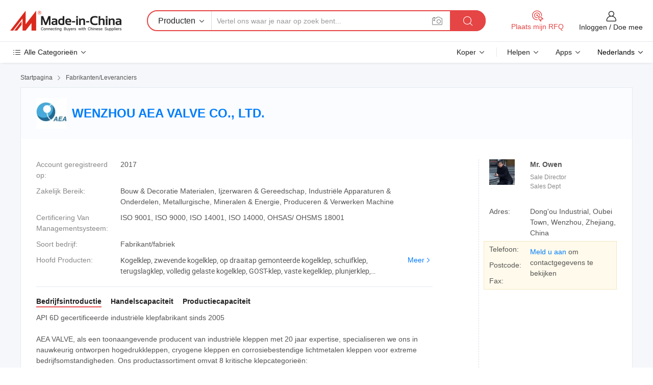

--- FILE ---
content_type: text/html;charset=UTF-8
request_url: https://nl.made-in-china.com/co_aeavalve/
body_size: 28018
content:
<!DOCTYPE HTML>
<html lang="nl">
<head>
    <meta content="text/html; charset=utf-8" http-equiv="Content-Type" />
	<link rel="dns-prefetch" href="//www.micstatic.com">
    <link rel="dns-prefetch" href="//image.made-in-china.com">
    <link rel="dns-prefetch" href="//www.made-in-china.com">
    <link rel="dns-prefetch" href="//pylon.micstatic.com">
    <link rel="dns-prefetch" href="//expo.made-in-china.com">
    <link rel="dns-prefetch" href="//world.made-in-china.com">
    <link rel="dns-prefetch" href="//pic.made-in-china.com">
    <link rel="dns-prefetch" href="//fa.made-in-china.com">
    <meta http-equiv="X-UA-Compatible" content="IE=Edge, chrome=1" />
    <meta name="renderer" content="webkit" />
            <title>China Kogelklep Fabrikant, zwevende kogelklep, op draaitap gemonteerde kogelklep Leverancier - WENZHOU AEA VALVE CO., LTD.</title>
            <meta name="Keywords" content="WENZHOU AEA VALVE CO., LTD., Kogelklep, zwevende kogelklep Leverancier, op draaitap gemonteerde kogelklep" />
                        <meta name="Description" content="China Kogelklep Leverancier, zwevende kogelklep, op draaitap gemonteerde kogelklep Fabrikanten/ Leveranciers - WENZHOU AEA VALVE CO., LTD." />
            <link rel="canonical" href="https://nl.made-in-china.com/co_aeavalve/" />
    <link rel="stylesheet" type="text/css" href="https://www.micstatic.com/common/css/global_bdef139a.css" media="all">
    <link rel="stylesheet" type="text/css" href="https://www.micstatic.com/athena/css/free-2017/global_c7e13990.css" media="all">
    <link rel="stylesheet" type="text/css" href="https://www.micstatic.com/common/js/assets/artDialog/2.0.0/skins/default_9d77dce2.css" />
        <link rel="stylesheet" href="https://www.micstatic.com/athena/css/free-2017/company_03c30fa9.css">
    <link rel="stylesheet" type="text/css" href="https://www.micstatic.com/common/future/core/style/future-pure_199380fc.css" media="all"/>
<link rel="stylesheet" type="text/css" href="https://www.micstatic.com/envo/css/9710-base/index_5f671d8f.css" media="all"/>
    <link rel="stylesheet" type="text/css" href="https://www.micstatic.com/envo/css/userReaction/common_ab4c0cd2.css" media="all"/>
    <link rel="stylesheet" type="text/css" href="https://www.micstatic.com/envo/css/userReaction/noData_2d76d811.css" media="all"/>
    <link rel="stylesheet" type="text/css" href="https://www.micstatic.com/envo/reactionList/dist/reviewDisplay_178341e4.css" media="all"/>
    <link rel="stylesheet" type="text/css" href="https://www.micstatic.com/envo/css/userReaction/picture-vo-new_5a441115.css" media="all"/>
    <!--[if IE]>
<script type="text/javascript" src="https://www.micstatic.com/common/js/libs/json2/json2_fad58c0e.js" charset="utf-8" ></script><![endif]-->
<script type="text/javascript" src="https://www.micstatic.com/common/js/libs/jquery_2ad57377.js" charset="utf-8" ></script><script type="text/javascript" src="https://www.micstatic.com/common/js/libs/class.0.3.2_2c7a4288.js" charset="utf-8" ></script><!-- Polyfill Code Begin --><script chaset="utf-8" type="text/javascript" src="https://www.micstatic.com/polyfill/polyfill-simplify_eb12d58d.js"></script><!-- Polyfill Code End --></head>
<body class="res-wrapper" probe-clarity="false" >
    <div style="position:absolute;top:0;left:0;width:1px;height:1px;overflow:hidden">
        <img src="//stat.made-in-china.com/event/rec.gif?type=0&data=%7B%22layout%22%3A%22-1%22%2C%22ct%22%3A%222%22%2C%22pos%22%3A0%2C%22random%22%3A%220%22%2C%22c%22%3A%221%22%2C%22clist%22%3A%5B%7B%22id%22%3A%22607640595%22%2C%22f%22%3A2%2C%22list%22%3A%5B%7B%22id%22%3A%222172854725%22%2C%22t%22%3A0%2C%22f%22%3A2%7D%2C%7B%22id%22%3A%222173310205%22%2C%22t%22%3A0%2C%22f%22%3A2%7D%2C%7B%22id%22%3A%222262513465%22%2C%22t%22%3A0%2C%22f%22%3A2%7D%5D%7D%2C%7B%22id%22%3A%221747313502%22%2C%22f%22%3A2%2C%22list%22%3A%5B%7B%22id%22%3A%221934016505%22%2C%22t%22%3A0%2C%22f%22%3A2%7D%2C%7B%22id%22%3A%221931746455%22%2C%22t%22%3A0%2C%22f%22%3A2%7D%2C%7B%22id%22%3A%222215172165%22%2C%22t%22%3A0%2C%22f%22%3A2%7D%5D%7D%2C%7B%22id%22%3A%22631023372%22%2C%22f%22%3A2%2C%22list%22%3A%5B%7B%22id%22%3A%22665376852%22%2C%22t%22%3A0%2C%22f%22%3A2%7D%2C%7B%22id%22%3A%22756515005%22%2C%22t%22%3A0%2C%22f%22%3A2%7D%2C%7B%22id%22%3A%22689788102%22%2C%22t%22%3A0%2C%22f%22%3A2%7D%5D%7D%2C%7B%22id%22%3A%22614568844%22%2C%22f%22%3A2%2C%22list%22%3A%5B%7B%22id%22%3A%22624507964%22%2C%22t%22%3A0%2C%22f%22%3A2%7D%2C%7B%22id%22%3A%22624494454%22%2C%22t%22%3A0%2C%22f%22%3A2%7D%2C%7B%22id%22%3A%22624494514%22%2C%22t%22%3A0%2C%22f%22%3A2%7D%5D%7D%2C%7B%22id%22%3A%22679539665%22%2C%22f%22%3A2%2C%22list%22%3A%5B%7B%22id%22%3A%222099638725%22%2C%22t%22%3A0%2C%22f%22%3A2%7D%2C%7B%22id%22%3A%221904658932%22%2C%22t%22%3A0%2C%22f%22%3A2%7D%2C%7B%22id%22%3A%221904658932%22%2C%22t%22%3A0%2C%22f%22%3A2%7D%5D%7D%5D%7D&st=1769342066745"/>
    </div>
    <input id="rfqClickData" type="hidden" value="type=2&data=%7B%22layout%22%3A%22-1%22%2C%22ct%22%3A%222%22%2C%22pos%22%3A0%2C%22random%22%3A%220%22%2C%22c%22%3A%221%22%7D&st=1769342066745&rfqc=1" />
    <input id="rootpath" type="hidden" value="" />
    <input type="hidden" id="loginUserName" value="aeavalve"/>
    <input type="hidden" id="enHomeUrl" value="https://aeavalve.en.made-in-china.com"/>
    <input type="hidden" id="pureFreeUrlType" value="false"/>
    <input type="hidden" name="user_behavior_trace_id" id="user_behavior_trace_id" value="1jfqg2nn9dej"/>
        <input type="hidden" id="contactUrlParam" value="?plant=nl&from=shrom&type=down&page=home">
    <div id="header" ></div>
<script>
    function headerMlanInit() {
        const funcName = 'headerMlan';
        const app = new window[funcName]({target: document.getElementById('header'), props: {props: {"pageType":18,"logoTitle":"Fabrikanten en Leveranciers","logoUrl":null,"base":{"buyerInfo":{"service":"Service","newUserGuide":"Gids voor Beginners","auditReport":"Audited Suppliers' Reports","meetSuppliers":"Meet Suppliers","onlineTrading":"Secured Trading Service","buyerCenter":"Koperscentrum","contactUs":"Contact met ons op","search":"Zoeken","prodDirectory":"Product Directory","supplierDiscover":"Supplier Discover","sourcingRequest":"Post Sourcing-aanvraag","quickLinks":"Quick Links","myFavorites":"Mijn Favorieten","visitHistory":"Browsegeschiedenis","buyer":"Koper","blog":"Zakelijke Inzichten"},"supplierInfo":{"supplier":"Leverancier","joinAdvance":"加入高级会员","tradeServerMarket":"外贸服务市场","memberHome":"外贸e家","cloudExpo":"Smart Expo云展会","onlineTrade":"交易服务","internationalLogis":"国际物流","northAmericaBrandSailing":"北美全渠道出海","micDomesticTradeStation":"中国制造网内贸站"},"helpInfo":{"whyMic":"Why Made-in-China.com","auditSupplierWay":"Hoe controleren wij leveranciers","securePaymentWay":"Hoe beveiligen wij betalingen","submitComplaint":"Dien een klacht in","contactUs":"Contact met ons op","faq":"FAQ","help":"Helpen"},"appsInfo":{"downloadApp":"Download App!","forBuyer":"Voor Koper","forSupplier":"Voor Leverancier","exploreApp":"Ontdek exclusieve app-kortingen","apps":"Apps"},"languages":[{"lanCode":0,"simpleName":"en","name":"English","value":"http://aeavalve.en.made-in-china.com/co_aeavalve/"},{"lanCode":5,"simpleName":"es","name":"Español","value":"https://es.made-in-china.com/co_aeavalve/"},{"lanCode":4,"simpleName":"pt","name":"Português","value":"https://pt.made-in-china.com/co_aeavalve/"},{"lanCode":2,"simpleName":"fr","name":"Français","value":"https://fr.made-in-china.com/co_aeavalve/"},{"lanCode":3,"simpleName":"ru","name":"Русский язык","value":"https://ru.made-in-china.com/co_aeavalve/"},{"lanCode":8,"simpleName":"it","name":"Italiano","value":"https://it.made-in-china.com/co_aeavalve/"},{"lanCode":6,"simpleName":"de","name":"Deutsch","value":"https://de.made-in-china.com/co_aeavalve/"},{"lanCode":7,"simpleName":"nl","name":"Nederlands","value":"https://nl.made-in-china.com/co_aeavalve/"},{"lanCode":9,"simpleName":"sa","name":"العربية","value":"https://sa.made-in-china.com/co_aeavalve/"},{"lanCode":11,"simpleName":"kr","name":"한국어","value":"https://kr.made-in-china.com/co_aeavalve/"},{"lanCode":10,"simpleName":"jp","name":"日本語","value":"https://jp.made-in-china.com/co_aeavalve/"},{"lanCode":12,"simpleName":"hi","name":"हिन्दी","value":"https://hi.made-in-china.com/co_aeavalve/"},{"lanCode":13,"simpleName":"th","name":"ภาษาไทย","value":"https://th.made-in-china.com/co_aeavalve/"},{"lanCode":14,"simpleName":"tr","name":"Türkçe","value":"https://tr.made-in-china.com/co_aeavalve/"},{"lanCode":15,"simpleName":"vi","name":"Tiếng Việt","value":"https://vi.made-in-china.com/co_aeavalve/"},{"lanCode":16,"simpleName":"id","name":"Bahasa Indonesia","value":"https://id.made-in-china.com/co_aeavalve/"}],"showMlan":true,"showRules":false,"rules":"Rules","language":"nl","menu":"Menu","subTitle":null,"subTitleLink":null,"stickyInfo":null},"categoryRegion":{"categories":"Alle Categorieën","categoryList":[{"name":"Landbouw & Voeding","value":"https://nl.made-in-china.com/category1_Agriculture-Food/Agriculture-Food_usssssssss.html","catCode":"1000000000"},{"name":"Kleding & Toebehoren","value":"https://nl.made-in-china.com/category1_Apparel-Accessories/Apparel-Accessories_uussssssss.html","catCode":"1100000000"},{"name":"Kunst Artikels & Ambachten","value":"https://nl.made-in-china.com/category1_Arts-Crafts/Arts-Crafts_uyssssssss.html","catCode":"1200000000"},{"name":"Auto Parts","value":"https://nl.made-in-china.com/category1_Auto-Motorcycle-Parts-Accessories/Auto-Motorcycle-Parts-Accessories_yossssssss.html","catCode":"2900000000"},{"name":"Tassen & Geschenkdozen","value":"https://nl.made-in-china.com/category1_Bags-Cases-Boxes/Bags-Cases-Boxes_yhssssssss.html","catCode":"2600000000"},{"name":"Chemische Stoffen","value":"https://nl.made-in-china.com/category1_Chemicals/Chemicals_uissssssss.html","catCode":"1300000000"},{"name":"Computer Producten","value":"https://nl.made-in-china.com/category1_Computer-Products/Computer-Products_iissssssss.html","catCode":"3300000000"},{"name":"Bouw & Decoratie Materialen","value":"https://nl.made-in-china.com/category1_Construction-Decoration/Construction-Decoration_ugssssssss.html","catCode":"1500000000"},{"name":"Consument Elektronica's","value":"https://nl.made-in-china.com/category1_Consumer-Electronics/Consumer-Electronics_unssssssss.html","catCode":"1400000000"},{"name":"Elektrotechniek & Elektronica's","value":"https://nl.made-in-china.com/category1_Electrical-Electronics/Electrical-Electronics_uhssssssss.html","catCode":"1600000000"},{"name":"Meubilair","value":"https://nl.made-in-china.com/category1_Furniture/Furniture_yessssssss.html","catCode":"2700000000"},{"name":"Gezondheid & Geneeskunde","value":"https://nl.made-in-china.com/category1_Health-Medicine/Health-Medicine_uessssssss.html","catCode":"1700000000"},{"name":"Industriële Apparaturen & Onderdelen","value":"https://nl.made-in-china.com/category1_Industrial-Equipment-Components/Industrial-Equipment-Components_inssssssss.html","catCode":"3400000000"},{"name":"Instrumenten & Meters","value":"https://nl.made-in-china.com/category1_Instruments-Meters/Instruments-Meters_igssssssss.html","catCode":"3500000000"},{"name":"Lichte Industrie & Dagelijks Gebruik","value":"https://nl.made-in-china.com/category1_Light-Industry-Daily-Use/Light-Industry-Daily-Use_urssssssss.html","catCode":"1800000000"},{"name":"Licht & Verlichting","value":"https://nl.made-in-china.com/category1_Lights-Lighting/Lights-Lighting_isssssssss.html","catCode":"3000000000"},{"name":"Produceren & Verwerken Machine","value":"https://nl.made-in-china.com/category1_Manufacturing-Processing-Machinery/Manufacturing-Processing-Machinery_uossssssss.html","catCode":"1900000000"},{"name":"Metallurgische, Mineralen & Energie","value":"https://nl.made-in-china.com/category1_Metallurgy-Mineral-Energy/Metallurgy-Mineral-Energy_ysssssssss.html","catCode":"2000000000"},{"name":"Kantoorartikelen","value":"https://nl.made-in-china.com/category1_Office-Supplies/Office-Supplies_yrssssssss.html","catCode":"2800000000"},{"name":"Verpakking & Printing","value":"https://nl.made-in-china.com/category1_Packaging-Printing/Packaging-Printing_ihssssssss.html","catCode":"3600000000"},{"name":"Veiligheid & Bescherming","value":"https://nl.made-in-china.com/category1_Security-Protection/Security-Protection_ygssssssss.html","catCode":"2500000000"},{"name":"Diensten","value":"https://nl.made-in-china.com/category1_Service/Service_ynssssssss.html","catCode":"2400000000"},{"name":"Sportartikelen & Vrijetijds","value":"https://nl.made-in-china.com/category1_Sporting-Goods-Recreation/Sporting-Goods-Recreation_iussssssss.html","catCode":"3100000000"},{"name":"Textiel","value":"https://nl.made-in-china.com/category1_Textile/Textile_yussssssss.html","catCode":"2100000000"},{"name":"Ijzerwaren & Gereedschap","value":"https://nl.made-in-china.com/category1_Tools-Hardware/Tools-Hardware_iyssssssss.html","catCode":"3200000000"},{"name":"Speelgoed","value":"https://nl.made-in-china.com/category1_Toys/Toys_yyssssssss.html","catCode":"2200000000"},{"name":"Vervoer","value":"https://nl.made-in-china.com/category1_Transportation/Transportation_yissssssss.html","catCode":"2300000000"}],"more":"Meer"},"searchRegion":{"show":false,"lookingFor":"Vertel ons waar je naar op zoek bent...","homeUrl":"//nl.made-in-china.com","products":"Producten","suppliers":"Leveranciers","auditedFactory":"Audited Factory","uploadImage":"Afbeelding uploaden","max20MbPerImage":"Maximaal 20 MB per afbeelding","yourRecentKeywords":"Uw Recente Zoekwoorden","clearHistory":"Wis de geschiedenis","popularSearches":"Verwante Opzoekopdrachten","relatedSearches":"Meer","more":null,"maxSizeErrorMsg":"Upload mislukt. De maximale afbeeldingsgrootte is 20 MB.","noNetworkErrorMsg":"Geen netwerkverbinding. Controleer uw netwerkinstellingen en probeer het opnieuw.","uploadFailedErrorMsg":"Upload mislukt. Onjuist afbeeldingsformaat. Ondersteunde formaten: JPG, PNG, BMP.","relatedList":null,"relatedTitle":null,"relatedTitleLink":null,"formParams":null,"mlanFormParams":{"keyword":null,"inputkeyword":null,"type":null,"currentTab":null,"currentPage":null,"currentCat":null,"currentRegion":null,"currentProp":null,"submitPageUrl":null,"parentCat":null,"otherSearch":null,"currentAllCatalogCodes":null,"sgsMembership":null,"memberLevel":null,"topOrder":null,"size":null,"more":"meer","less":"less","staticUrl50":null,"staticUrl10":null,"staticUrl30":null,"condition":"0","conditionParamsList":[{"condition":"0","conditionName":null,"action":"https://nl.made-in-china.com/quality-china-product/middleSearch","searchUrl":null,"inputPlaceholder":null},{"condition":"1","conditionName":null,"action":"/companySearch?keyword=#word#","searchUrl":null,"inputPlaceholder":null}]},"enterKeywordTips":"Voer a.u.b. minimaal een trefwoord in voor uw zoekopdracht.","openMultiSearch":false},"frequentRegion":{"rfq":{"rfq":"Plaats mijn RFQ","searchRfq":"Search RFQs","acquireRfqHover":"Vertel ons wat u nodig heeft en probeer op de gemakkelijke manier offertes !op te vragen","searchRfqHover":"Discover quality RFQs and connect with big-budget buyers"},"account":{"account":"Rekening","signIn":"Inloggen","join":"Doe mee","newUser":"Nieuwe Gebruiker","joinFree":"Gratis lid worden","or":"Of","socialLogin":"Door te klikken op Aanmelden, Gratis lid worden of Doorgaan met Facebook, Linkedin, Twitter, Google, %s ga ik akkoord met de %sUser Agreement%s en het %sPrivacy Policy%s","message":"Berichten","quotes":"Citaten","orders":"Bestellingen","favorites":"Favorieten","visitHistory":"Browsegeschiedenis","postSourcingRequest":"Post Sourcing-aanvraag","hi":"Hallo","signOut":"Afmelden","manageProduct":"Producten beheren","editShowroom":"Showroom bewerken","username":"","userType":null,"foreignIP":true,"currentYear":2026,"userAgreement":"Gebruikersovereenkomst","privacyPolicy":"Privacybeleid"},"message":{"message":"Berichten","signIn":"Inloggen","join":"Doe mee","newUser":"Nieuwe Gebruiker","joinFree":"Gratis lid worden","viewNewMsg":"Sign in to view the new messages","inquiry":"Aanvraag","rfq":"RFQs","awaitingPayment":"Awaiting payments","chat":"Chatten","awaitingQuotation":"In afwachting van offertes"},"cart":{"cart":"Onderzoeksmand"}},"busiRegion":null,"previewRegion":null}}});
		const hoc=o=>(o.__proto__.$get=function(o){return this.$$.ctx[this.$$.props[o]]},o.__proto__.$getKeys=function(){return Object.keys(this.$$.props)},o.__proto__.$getProps=function(){return this.$get("props")},o.__proto__.$setProps=function(o){var t=this.$getKeys(),s={},p=this;t.forEach(function(o){s[o]=p.$get(o)}),s.props=Object.assign({},s.props,o),this.$set(s)},o.__proto__.$help=function(){console.log("\n            $set(props): void             | 设置props的值\n            $get(key: string): any        | 获取props指定key的值\n            $getKeys(): string[]          | 获取props所有key\n            $getProps(): any              | 获取props里key为props的值（适用nail）\n            $setProps(params: any): void  | 设置props里key为props的值（适用nail）\n            $on(ev, callback): func       | 添加事件监听，返回移除事件监听的函数\n            $destroy(): void              | 销毁组件并触发onDestroy事件\n        ")},o);
        window[`${funcName}Api`] = hoc(app);
    };
</script><script type="text/javascript" crossorigin="anonymous" onload="headerMlanInit()" src="https://www.micstatic.com/nail/pc/header-mlan_6f301846.js"></script>    <div class="page">
        <div class="grid">
<div class="crumb">
    <span>
                    <a rel="nofollow" href="//nl.made-in-china.com/">
                    <span>Startpagina</span>
        </a>
    </span>
    <i class="micon">&#xe008;</i>
    <span>
                                  <a href="https://nl.made-in-china.com/html/category.html">
                            <span>Fabrikanten/Leveranciers</span>
            </a>
            </span>
    </div>
<input type="hidden" id="sensor_pg_v" value="cid:jMhEdtKOnfDx,tp:104,stp:10401,sst:free"/>
<input type="hidden" id="lan" value="nl">
<input type="hidden" name="lanCode" value="7">
<script class="J-mlan-config" type="text/data-lang" data-lang="nl">
    {
        "keywordRequired": "Voer a.u.b. minimaal een trefwoord in voor uw zoekopdracht.",
        "ratingReviews": "Beoordelingen en Recensies",
        "selectOptions": ["Toprecensies", "Meest Recente"],
        "overallReviews": {
            "title": "Algemene Beoordelingen",
            "reviews": "Beoordelingen",
            "star": "Ster"
        },
        "customerSatisfaction": {
            "title": "Klanttevredenheid",
            "response": "Antwoord",
            "service": "Service",
            "quality": "Kwaliteit",
            "delivery": "Levering"
        },
        "reviewDetails": {
            "title": "Details Bekijken",
            "verifiedPurchase": "Geverifieerde aankoop",
            "showPlace": {
                "publicShow": "Public show",
                "publicShowInProtection": "Public show (Protection period)",
                "onlyInVo": "Only show in VO"
            },
            "modified": "Gewijzigd",
            "myReview": "Mijn recensie"
        },
        "pager": {
            "goTo": "Ga naar",
            "page": "Bladzijde",
            "next": "Volgend",
            "prev": "Vorige",
            "confirm": "Bevestig"
        },
        "loadingTip": "Bezig met laden",
        "foldingReviews": "Bekijk beoordelingen van vouwen",
        "noInfoTemporarily": "Tijdelijk geen informatie."
    }
</script><div class="page-com-detail-wrap">
    <div class="main-block page-com-detail-info" faw-module="contact_ds" faw-exposure ads-data="">
        <div class="com-top">
            <div class="com-act">
            </div>
            <div class="com-name">
                                    <div class="com-logo">
                        <img src="//www.micstatic.com/athena/img/transparent.png" data-original="//image.made-in-china.com/206f0j00MaEQhitIRTkw/WENZHOU-AEA-VALVE-CO-LTD-.webp" alt="WENZHOU AEA VALVE CO., LTD." title="WENZHOU AEA VALVE CO., LTD."/>
                    </div>
                <div class="com-name-txt">
                    <table>
                        <tr>
                            <td>
                                <a href="https://nl.made-in-china.com/co_aeavalve/">
                                    <h1>WENZHOU AEA VALVE CO., LTD.</h1>
                                </a>
                            </td>
                        </tr>
                    </table>
                </div>
            </div>
        </div>
                        <div class="com-info-wp J-com-info-wp">
                    <div class="info-content">
                        <div class="person">
                            <div class="pic">
                                <div class="img-wp">
                                    <div class="img-cnt">
                                        <img height="63" width="65" src="//image.made-in-china.com/336f0j00NtRUDzWIsfoA/made-in-china.jpg" alt="Avatar">
                                    </div>
                                </div>
                            </div>
                            <div class="txt">
                                                                    <div class="name">Mr. Owen</div>
                                                                                                    <div class="manager">Sale Director</div>
                                                                                                    <div class="manager">Sales Dept</div>
                                                            </div>
                        </div>
                        <div class="info-cont-wp">
                                                            <div class="item">
                                    <div class="label">
                                        Adres:
                                    </div>
                                    <div class="info">
                                        Dong&#39;ou Industrial, Oubei Town, Wenzhou, Zhejiang, China
                                    </div>
                                </div>
                                                            <div class="sign-wp">
                                    <div class="info-l">
                                        <div class="info-l-item">Telefoon:</div>
                                        <div class="info-l-item">Postcode:</div>
                                        <div class="info-l-item">Fax:</div>
                                    </div>
                                    <div class="info-r">
                                        <table>
                                            <tr>
                                                <td>
                                                    <a rel='nofollow' href='javascript:;' class='J-company-sign'>Meld u aan</a> om contactgegevens te bekijken
                                                </td>
                                            </tr>
                                        </table>
                                    </div>
                                </div>
                                                    </div>
                    </div>
                    <div class="info-detal">
                        <div class="cnt">
                            <div class="item">
                                <div class="label">Account geregistreerd op:</div>
                                <div class="info">2017</div>
                            </div>
                                                            <div class="item">
                                    <div class="label">Zakelijk Bereik:</div>
                                    <div class="info">Bouw & Decoratie Materialen, Ijzerwaren & Gereedschap, Industriële Apparaturen & Onderdelen, Metallurgische, Mineralen & Energie, Produceren & Verwerken Machine</div>
                                </div>
                                                                                        <div class="item">
                                    <div class="label">Certificering Van Managementsysteem:</div>
                                    <div class="info">ISO 9001, ISO 9000, ISO 14001, ISO 14000, OHSAS/ OHSMS 18001</div>
                                </div>
                                                                                        <div class="item">
                                    <div class="label">Soort bedrijf:</div>
                                    <div class="info">Fabrikant/fabriek</div>
                                </div>
                                                                                        <div class="item">
                                    <div class="label">Hoofd Producten:</div>
                                    <div class="info info-new">
                                        <div class="gray-link-span">
                                            Kogelklep, zwevende kogelklep, op draaitap gemonteerde kogelklep, schuifklep, terugslagklep, volledig gelaste kogelklep, GOST-klep, vaste kegelklep, plunjerklep, Russische klep</div>
                                        <div class="more">
                                            <a href="https://nl.made-in-china.com/co_aeavalve/product_group_s_s_1.html" target="_blank">Meer<i class="ob-icon icon-right"></i></a>
                                        </div>
                                    </div>
                                </div>
                                                    </div>
                        <div class="J-review-box overview-scores">
                                                                                                            </div>
                                                    <div class="desc">
                                <div class="desc-title J-tabs-title">
                                                                            <div class="tit active"><h2>Bedrijfsintroductie</h2></div>
                                                                                                                <div class="tit"><h2>Handelscapaciteit</h2></div>
                                                                                                                <div class="tit"><h2>Productiecapaciteit</h2></div>
                                                                    </div>
                                                                    <div class="detail active J-tabs-detail">
                                        <div class="txt J-more-cnt">
                                            <div class="desc-part J-more-cnt-part">
                                                API 6D gecertificeerde industriële klepfabrikant sinds 2005<br /><br />AEA VALVE, als een toonaangevende producent van industriële kleppen met 20 jaar expertise, specialiseren we ons in nauwkeurig ontworpen hogedrukkleppen, cryogene kleppen en corrosiebestendige lichtmetalen kleppen voor extreme bedrijfsomstandigheden. Ons productassortiment omvat 8 kritische klepcategorieën:<br /><br />Kogel- en GGC-kleppen ...
                                            </div>
                                                                                            <div class="desc-detail J-more-cnt-detail">
                                                    API 6D gecertificeerde industriële klepfabrikant sinds 2005<br /><br />AEA VALVE, als een toonaangevende producent van industriële kleppen met 20 jaar expertise, specialiseren we ons in nauwkeurig ontworpen hogedrukkleppen, cryogene kleppen en corrosiebestendige lichtmetalen kleppen voor extreme bedrijfsomstandigheden. Ons productassortiment omvat 8 kritische klepcategorieën:<br /><br />Kogel- en GGC-kleppen (klasse 150-2500)<br /><br />GOST 33259-kleppen (EAC Custom Union Certified)<br /><br />plunjerkleppen en vaste kegelkleppen voor waterzuivering<br /><br />klepcomponenten: Bal, lichaam, hoes, zitring, stem<br /><br />productie Excellence &amp; Kwaliteitsgarantie<br /><br />20, 000 m² Geavanceerde productie basis (6 speciale workshops)<br /><br />productie-apparatuur:<br /><br />CNC Machining Centers; Heavy-duty verticale draaibanken; geautomatiseerde lasstations; Robotic Polishing Lines<br /><br />Testing Infrastructure:<br /><br />High-Pressure Test Benches (ASME B16.34); Cryogene kamers (-196 graden C); Hardheidstesters (Rockwell C-schaal); Tensile Strength machines (ISO 6892-1); Spectrometers (PMI-analyse); Fugitive Emission Testing (ISO 15848-1)<br /><br />gecertificeerde kwaliteitssystemen:<br /><br />API Q1 / ISO 9001: 2025<br /><br />CE/PED 2014/68/EU<br /><br />EAC TR CU 010/2011<br /><br />SIL 3 Safety Valves (IEC 61508)<br /><br />Global Solutions Capability<br /><br />Exporteren van Europese standaard afsluiters naar 30+ landen waaronder:<br /><br />Olie en gas: Shell, door TotalEnergies goedgekeurde API 6D draaitrompelkogelkleppen<br /><br />Cryogene toepassingen: LNG-terminals (-196 graden C), vloeibare stikstofkleppen<br /><br />corrosieve media: Super duplex-kleppen (UNS S32750) voor zeewaterinjectie<br /><br />energie-opwekking: ASTM A217 WC9 turbine-schuifafsluiters<br /><br />Waterbehandeling: Plunjerklep en vaste kegelkleppen<br /><br />Engineering Support:<br /><br />CFD Flow Simulation (FEA Analysis)<br /><br />Material Selection Advisory (NACE MR0175 Compliance)<br /><br />Rapid Prototyping (15 dagen doorlooptijd)<br /><br />Verzend vandaag nog uw Valve Specifications - Ontvang binnen 24 uur een voorstel voor een op gegevens gebaseerde oplossing met levenslange kwaliteitsgarantie.
                                                </div>
                                                                                    </div>
                                                                                    <div class="more">
                                                <a href="javascript:void(0);" class="J-more">Meer <i class="micon">&#xe006;</i></a>
                                                <a href="javascript:void(0);" class="J-less" style="display: none;">Minder <i class="micon">&#xe007;</i></a>
                                            </div>
                                                                            </div>
                                                                                                    <div class="detail J-tabs-detail">
                                        <div class="sr-comProfile-infos no-yes ">
				<div class="sr-comProfile-item">
			<div class="sr-comProfile-label">
				Internationale Handelsvoorwaarden (Incoterms):
			</div>
			<div class="sr-comProfile-fields">
				FOB, CFR, CIF, EXW
			</div>
		</div>
			<div class="sr-comProfile-item">
			<div class="sr-comProfile-label">
				Betalingsvoorwaarden:
			</div>
			<div class="sr-comProfile-fields">
				LC, T/T, PayPal, Western Union, Money Gram
			</div>
		</div>
			<div class="sr-comProfile-item">
			<div class="sr-comProfile-label">
				Gemiddelde Doorlooptijd:
			</div>
			<div class="sr-comProfile-fields">
				Doorlooptijd Hoogseizoen: 1-3 Maanden, Doorlooptijd Buiten Het Seizoen: Een Maand
			</div>
		</div>
			<div class="sr-comProfile-item">
			<div class="sr-comProfile-label">
				Aantal Buitenlandse Handelspersoneel:
			</div>
			<div class="sr-comProfile-fields">
				1~3 Personen
			</div>
		</div>
			<div class="sr-comProfile-item">
			<div class="sr-comProfile-label">Hoofdklant(en):</div>
			<div class="sr-comProfile-fields">
				<table class="table table-normal">
					<tr>
						<th>Bedrijfsnaam</th>
						<th>Land/Regio</th>
						<th>Producten Die u Levert</th>
					</tr>
											<tr>
							<td>PETROBRAS</td>
							<td>Brazilië</td>
							<td>Gate Valve, Globe Valve from 6&quot;-48&quot;</td>
						</tr>
											<tr>
							<td>NNPC</td>
							<td>Nigeria</td>
							<td>Ball Valve from 2&quot;-28&quot;</td>
						</tr>
											<tr>
							<td>NIGC, NIOC</td>
							<td>Iran</td>
							<td>Ball Valve, Gate Valve, Check Valve &amp; Valve Parts</td>
						</tr>
											<tr>
							<td>GAZPROM,ROSNEFT</td>
							<td>Rusland</td>
							<td>Fully Welded Ball Valves for Gas Nature</td>
						</tr>
											<tr>
							<td>PDVSA</td>
							<td>Venezuela</td>
							<td>Ball Valve, Gate Valve, Butterfly Valve</td>
						</tr>
											<tr>
							<td>PETRONAS</td>
							<td>Maleisië</td>
							<td>Ball valves,gate valve,check valves</td>
						</tr>
									</table>
			</div>
		</div>
				<div class="sr-comProfile-item">
			<div class="sr-comProfile-label">Jaar Exporteren:</div>
			<div class="sr-comProfile-fields">2009-02-08</div>
		</div>
			<div class="sr-comProfile-item">
			<div class="sr-comProfile-label">Exportpercentage:</div>
			<div class="sr-comProfile-fields">71%~90%</div>
		</div>
			<div class="sr-comProfile-item">
			<div class="sr-comProfile-label">
				Belangrijkste Markten:
			</div>
			<div class="sr-comProfile-fields">
				Noord Amerika, Sud America, Oost-Europa, Zuid-Oost Azië, Africa, Oceanië, Midden-Oosten, Oost Azië, West-Europa
			</div>
		</div>
			<div class="sr-comProfile-item">
			<div class="sr-comProfile-label">
				Dichtstbijzijnde Haven:
			</div>
			<div class="sr-comProfile-fields">
														SHANGHAI,NINGBO
							</div>
		</div>
	</div>
                                    </div>
                                                                                                    <div class="detail J-tabs-detail">
                                        <div class="sr-comProfile-infos no-yes ">
			<div class="sr-comProfile-item">
			<div class="sr-comProfile-label">
				Fabrieksadres:
			</div>
			<div class="sr-comProfile-fields">
				DONGOU INDUSTRIAL, OUBEI TOWN, WENZHOU, ZHEJIANG, CHINA
			</div>
		</div>
			<div class="sr-comProfile-item">
			<div class="sr-comProfile-label">
				R&D-capaciteit:
			</div>
			<div class="sr-comProfile-fields">
				OEM, ODM, Eigen Merk(AEA)
			</div>
		</div>
			<div class="sr-comProfile-item">
			<div class="sr-comProfile-label">
				Aantal R&D-personeel:
			</div>
			<div class="sr-comProfile-fields">
				Minder Dan 5 Personen
			</div>
		</div>
			<div class="sr-comProfile-item">
			<div class="sr-comProfile-label">Aantal Productielijnen:</div>
			<div class="sr-comProfile-fields">
				Above 10
			</div>
		</div>
			<div class="sr-comProfile-item">
			<div class="sr-comProfile-label">Jaarlijkse Outputwaarde:</div>
			<div class="sr-comProfile-fields">
				US $ 5 Miljoen - US $ 10 Miljoen
			</div>
		</div>
			<div class="sr-comProfile-item">
			<div class="sr-comProfile-label">Ooit Jaarlijkse Output Van Hoofdproducten:</div>
			<div class="sr-comProfile-fields">
				<table class="table table-normal">
					<tr>
						<th>Productnaam</th>
						<th>Geproduceerde Eenheden (vorig jaar)</th>
					</tr>
											<tr>
							<td>ball valves</td>
							<td>500000 Sets</td>
						</tr>
											<tr>
							<td>gate valves</td>
							<td>500000 Sets</td>
						</tr>
											<tr>
							<td>check valve, globe valve</td>
							<td>500000 Sets</td>
						</tr>
											<tr>
							<td>Valve Components</td>
							<td>3000 Ton</td>
						</tr>
											<tr>
							<td>water valves</td>
							<td>1500 Ton</td>
						</tr>
									</table>
			</div>
		</div>
	</div>
                                    </div>
                                                            </div>
                                            </div>
                </div>
            </div>
            <div class="main-block product-block" faw-module="Recommendation">
            <div class="main-block-title">
                <a rel="nofollow" href="https://nl.made-in-china.com/co_aeavalve/product_group_s_s_1.html" class="product-more">
                    Meer<i class="ob-icon icon-right"></i>
                </a>
                <h2>Productlijst</h2>
            </div>
            <div class="main-block-wrap">
                <div class="prod-wrap">
											              <div class="prod-item" faw-exposure ads-data="pdid:DBQxVdncsqUm,pcid:jMhEdtKOnfDx,a:1">
                  <div class="pic">
                      <div class="img-wp">
                          <div class="hv-align-inner">
                              <a href="https://nl.made-in-china.com/co_aeavalve/product_Inconel-625-Globe-Valve-Cryogenic-Flanged-Pressure-Seal-Extended-Bonnet-Xylan-PTFE-Coating_ehssgsnoy.html" ads-data="st:8,pdid:DBQxVdncsqUm,pcid:jMhEdtKOnfDx,a:1">
                                                                        <img src="//www.micstatic.com/athena/img/transparent.png" data-original="//image.made-in-china.com/2f1j00WilgJQVhhnrH/Inconel-625-Globe-Valve-Cryogenic-Flanged-Pressure-Seal-Extended-Bonnet-Xylan-PTFE-Coating.jpg"
                                          alt="Inconel 625 Globe Valve Cryogene flensdrukafdichting verlengde motorkap Xylan PTFE-coating" title="Inconel 625 Globe Valve Cryogene flensdrukafdichting verlengde motorkap Xylan PTFE-coating">
                                                                </a>
                          </div>
                      </div>
                  </div>
                  <div class="sr-proList-txt">
                      <div class="sr-proList-name">
                          <a href="https://nl.made-in-china.com/co_aeavalve/product_Inconel-625-Globe-Valve-Cryogenic-Flanged-Pressure-Seal-Extended-Bonnet-Xylan-PTFE-Coating_ehssgsnoy.html" title="Inconel 625 Globe Valve Cryogene flensdrukafdichting verlengde motorkap Xylan PTFE-coating" ads-data="st:1,pdid:DBQxVdncsqUm,pcid:jMhEdtKOnfDx,a:1">
                              Inconel 625 Globe Valve Cryogene flensdrukafdichting verlengde motorkap Xylan PTFE-coating
                          </a>
                      </div>
                                                <div class="sr-proList-price" title="FOB-prijs: US$9,5-10,00 / Set">
                              <span class="sr-proList-unit">FOB-prijs:</span>
                              <span class="sr-proList-num">US$9,5-10,00</span>
                              <span class="">/ Set</span>
                          </div>
                                                <div class="sr-proList-price" title="Minimale Bestelling: 1 Set">
                              <span class="sr-proList-unit">Minimale Bestelling: </span>
                              1 Set
                          </div>
                                          <a href="https://www.made-in-china.com/sendInquiry/prod_DBQxVdncsqUm_jMhEdtKOnfDx.html?from=shrom&amp;page=home_spot&amp;plant=nl" target="_blank" class="btn sr-proList-btn" ads-data="st:5,pdid:DBQxVdncsqUm,pcid:jMhEdtKOnfDx,a:1">Verstuur aanvraag</a>
                  </div>
              </div>
																	              <div class="prod-item" faw-exposure ads-data="pdid:LXgnhmNoYWru,pcid:jMhEdtKOnfDx,a:2">
                  <div class="pic">
                      <div class="img-wp">
                          <div class="hv-align-inner">
                              <a href="https://nl.made-in-china.com/co_aeavalve/product_ISO-15761-Cast-Steel-Globe-Valve-Swivel-Plug-Disc-for-International-Project-Specifications_egirgiisy.html" ads-data="st:8,pdid:LXgnhmNoYWru,pcid:jMhEdtKOnfDx,a:2">
                                                                        <img src="//www.micstatic.com/athena/img/transparent.png" data-original="//image.made-in-china.com/2f1j00BWluvAUCENpr/ISO-15761-Cast-Steel-Globe-Valve-Swivel-Plug-Disc-for-International-Project-Specifications.jpg"
                                          alt="Draaischijf van de stalen klepafsluiter, ISO 15761, voor Internationale projectspecificaties" title="Draaischijf van de stalen klepafsluiter, ISO 15761, voor Internationale projectspecificaties">
                                                                </a>
                          </div>
                      </div>
                  </div>
                  <div class="sr-proList-txt">
                      <div class="sr-proList-name">
                          <a href="https://nl.made-in-china.com/co_aeavalve/product_ISO-15761-Cast-Steel-Globe-Valve-Swivel-Plug-Disc-for-International-Project-Specifications_egirgiisy.html" title="Draaischijf van de stalen klepafsluiter, ISO 15761, voor Internationale projectspecificaties" ads-data="st:1,pdid:LXgnhmNoYWru,pcid:jMhEdtKOnfDx,a:2">
                              Draaischijf van de stalen klepafsluiter, ISO 15761, voor Internationale projectspecificaties
                          </a>
                      </div>
                                                <div class="sr-proList-price" title="FOB-prijs: US$95,00-100,00 / Set">
                              <span class="sr-proList-unit">FOB-prijs:</span>
                              <span class="sr-proList-num">US$95,00-100,00</span>
                              <span class="">/ Set</span>
                          </div>
                                                <div class="sr-proList-price" title="Minimale Bestelling: 1 Set">
                              <span class="sr-proList-unit">Minimale Bestelling: </span>
                              1 Set
                          </div>
                                          <a href="https://www.made-in-china.com/sendInquiry/prod_LXgnhmNoYWru_jMhEdtKOnfDx.html?from=shrom&amp;page=home_spot&amp;plant=nl" target="_blank" class="btn sr-proList-btn" ads-data="st:5,pdid:LXgnhmNoYWru,pcid:jMhEdtKOnfDx,a:2">Verstuur aanvraag</a>
                  </div>
              </div>
																	              <div class="prod-item" faw-exposure ads-data="pdid:gdWtDSuKbQrc,pcid:jMhEdtKOnfDx,a:3">
                  <div class="pic">
                      <div class="img-wp">
                          <div class="hv-align-inner">
                              <a href="https://nl.made-in-china.com/co_aeavalve/product_API-600-Bolted-Bonnet-Cast-Steel-Globe-Valve-for-Refinery-Process-Control_uosgingiey.html" ads-data="st:8,pdid:gdWtDSuKbQrc,pcid:jMhEdtKOnfDx,a:3">
                                                                        <img src="//www.micstatic.com/athena/img/transparent.png" data-original="//image.made-in-china.com/2f1j00DhwrIQPJAjzK/API-600-Bolted-Bonnet-Cast-Steel-Globe-Valve-for-Refinery-Process-Control.jpg"
                                          alt="API 600 met bouten bevestigde, gegoten stalen kogelafsluiter van motorkap voor raffinaderij Procescontrole" title="API 600 met bouten bevestigde, gegoten stalen kogelafsluiter van motorkap voor raffinaderij Procescontrole">
                                                                </a>
                          </div>
                      </div>
                  </div>
                  <div class="sr-proList-txt">
                      <div class="sr-proList-name">
                          <a href="https://nl.made-in-china.com/co_aeavalve/product_API-600-Bolted-Bonnet-Cast-Steel-Globe-Valve-for-Refinery-Process-Control_uosgingiey.html" title="API 600 met bouten bevestigde, gegoten stalen kogelafsluiter van motorkap voor raffinaderij Procescontrole" ads-data="st:1,pdid:gdWtDSuKbQrc,pcid:jMhEdtKOnfDx,a:3">
                              API 600 met bouten bevestigde, gegoten stalen kogelafsluiter van motorkap voor raffinaderij Procescontrole
                          </a>
                      </div>
                                                <div class="sr-proList-price" title="FOB-prijs: US$9,5-10,00 / Set">
                              <span class="sr-proList-unit">FOB-prijs:</span>
                              <span class="sr-proList-num">US$9,5-10,00</span>
                              <span class="">/ Set</span>
                          </div>
                                                <div class="sr-proList-price" title="Minimale Bestelling: 1 Set">
                              <span class="sr-proList-unit">Minimale Bestelling: </span>
                              1 Set
                          </div>
                                          <a href="https://www.made-in-china.com/sendInquiry/prod_gdWtDSuKbQrc_jMhEdtKOnfDx.html?from=shrom&amp;page=home_spot&amp;plant=nl" target="_blank" class="btn sr-proList-btn" ads-data="st:5,pdid:gdWtDSuKbQrc,pcid:jMhEdtKOnfDx,a:3">Verstuur aanvraag</a>
                  </div>
              </div>
																	              <div class="prod-item" faw-exposure ads-data="pdid:rFDAhKGVsQpU,pcid:jMhEdtKOnfDx,a:4">
                  <div class="pic">
                      <div class="img-wp">
                          <div class="hv-align-inner">
                              <a href="https://nl.made-in-china.com/co_aeavalve/product_API-600-Cast-Steel-Globe-Valve-with-Conic-Disc-for-Precise-Flow-Control_uosnugyyey.html" ads-data="st:8,pdid:rFDAhKGVsQpU,pcid:jMhEdtKOnfDx,a:4">
                                                                        <img src="//www.micstatic.com/athena/img/transparent.png" data-original="//image.made-in-china.com/2f1j00oizrmQqFnSul/API-600-Cast-Steel-Globe-Valve-with-Conic-Disc-for-Precise-Flow-Control.jpg"
                                          alt="API 600 gegoten stalen kogelklep met conicale schijf voor Nauwkeurige flowregeling" title="API 600 gegoten stalen kogelklep met conicale schijf voor Nauwkeurige flowregeling">
                                                                </a>
                          </div>
                      </div>
                  </div>
                  <div class="sr-proList-txt">
                      <div class="sr-proList-name">
                          <a href="https://nl.made-in-china.com/co_aeavalve/product_API-600-Cast-Steel-Globe-Valve-with-Conic-Disc-for-Precise-Flow-Control_uosnugyyey.html" title="API 600 gegoten stalen kogelklep met conicale schijf voor Nauwkeurige flowregeling" ads-data="st:1,pdid:rFDAhKGVsQpU,pcid:jMhEdtKOnfDx,a:4">
                              API 600 gegoten stalen kogelklep met conicale schijf voor Nauwkeurige flowregeling
                          </a>
                      </div>
                                                <div class="sr-proList-price" title="FOB-prijs: US$9,5-10,00 / Set">
                              <span class="sr-proList-unit">FOB-prijs:</span>
                              <span class="sr-proList-num">US$9,5-10,00</span>
                              <span class="">/ Set</span>
                          </div>
                                                <div class="sr-proList-price" title="Minimale Bestelling: 1 Set">
                              <span class="sr-proList-unit">Minimale Bestelling: </span>
                              1 Set
                          </div>
                                          <a href="https://www.made-in-china.com/sendInquiry/prod_rFDAhKGVsQpU_jMhEdtKOnfDx.html?from=shrom&amp;page=home_spot&amp;plant=nl" target="_blank" class="btn sr-proList-btn" ads-data="st:5,pdid:rFDAhKGVsQpU,pcid:jMhEdtKOnfDx,a:4">Verstuur aanvraag</a>
                  </div>
              </div>
																	              <div class="prod-item" faw-exposure ads-data="pdid:EdtaZmByhxUC,pcid:jMhEdtKOnfDx,a:5">
                  <div class="pic">
                      <div class="img-wp">
                          <div class="hv-align-inner">
                              <a href="https://nl.made-in-china.com/co_aeavalve/product_ASME-B16-34-Bolted-Bonnet-Cast-Steel-Globe-Valve-for-in-Field-Maintenance_uosueorssy.html" ads-data="st:8,pdid:EdtaZmByhxUC,pcid:jMhEdtKOnfDx,a:5">
                                                                        <img src="//www.micstatic.com/athena/img/transparent.png" data-original="//image.made-in-china.com/2f1j00BhZueKPECczi/ASME-B16-34-Bolted-Bonnet-Cast-Steel-Globe-Valve-for-in-Field-Maintenance.jpg"
                                          alt="ASME B16.34 Bouted Bonnet Cast Steel Globe Valve for in Onderhoud in het veld" title="ASME B16.34 Bouted Bonnet Cast Steel Globe Valve for in Onderhoud in het veld">
                                                                </a>
                          </div>
                      </div>
                  </div>
                  <div class="sr-proList-txt">
                      <div class="sr-proList-name">
                          <a href="https://nl.made-in-china.com/co_aeavalve/product_ASME-B16-34-Bolted-Bonnet-Cast-Steel-Globe-Valve-for-in-Field-Maintenance_uosueorssy.html" title="ASME B16.34 Bouted Bonnet Cast Steel Globe Valve for in Onderhoud in het veld" ads-data="st:1,pdid:EdtaZmByhxUC,pcid:jMhEdtKOnfDx,a:5">
                              ASME B16.34 Bouted Bonnet Cast Steel Globe Valve for in Onderhoud in het veld
                          </a>
                      </div>
                                                <div class="sr-proList-price" title="FOB-prijs: US$9,5-10,00 / Set">
                              <span class="sr-proList-unit">FOB-prijs:</span>
                              <span class="sr-proList-num">US$9,5-10,00</span>
                              <span class="">/ Set</span>
                          </div>
                                                <div class="sr-proList-price" title="Minimale Bestelling: 1 Set">
                              <span class="sr-proList-unit">Minimale Bestelling: </span>
                              1 Set
                          </div>
                                          <a href="https://www.made-in-china.com/sendInquiry/prod_EdtaZmByhxUC_jMhEdtKOnfDx.html?from=shrom&amp;page=home_spot&amp;plant=nl" target="_blank" class="btn sr-proList-btn" ads-data="st:5,pdid:EdtaZmByhxUC,pcid:jMhEdtKOnfDx,a:5">Verstuur aanvraag</a>
                  </div>
              </div>
																	              <div class="prod-item" faw-exposure ads-data="pdid:IFGaXfpxRnYc,pcid:jMhEdtKOnfDx,a:6">
                  <div class="pic">
                      <div class="img-wp">
                          <div class="hv-align-inner">
                              <a href="https://nl.made-in-china.com/co_aeavalve/product_Nace-Mr0175-Cast-Steel-A216-Wcb-Globe-Valve-for-Sour-Gas-and-Oil-Service_uosuyegnuy.html" ads-data="st:8,pdid:IFGaXfpxRnYc,pcid:jMhEdtKOnfDx,a:6">
                                                                        <img src="//www.micstatic.com/athena/img/transparent.png" data-original="//image.made-in-china.com/2f1j00pieuYQZtubrH/Nace-Mr0175-Cast-Steel-A216-Wcb-Globe-Valve-for-Sour-Gas-and-Oil-Service.jpg"
                                          alt="NACE Mr0175 gegoten staal A216 WCB Globe Valve voor Sour Gas- en olieservice" title="NACE Mr0175 gegoten staal A216 WCB Globe Valve voor Sour Gas- en olieservice">
                                                                </a>
                          </div>
                      </div>
                  </div>
                  <div class="sr-proList-txt">
                      <div class="sr-proList-name">
                          <a href="https://nl.made-in-china.com/co_aeavalve/product_Nace-Mr0175-Cast-Steel-A216-Wcb-Globe-Valve-for-Sour-Gas-and-Oil-Service_uosuyegnuy.html" title="NACE Mr0175 gegoten staal A216 WCB Globe Valve voor Sour Gas- en olieservice" ads-data="st:1,pdid:IFGaXfpxRnYc,pcid:jMhEdtKOnfDx,a:6">
                              NACE Mr0175 gegoten staal A216 WCB Globe Valve voor Sour Gas- en olieservice
                          </a>
                      </div>
                                                <div class="sr-proList-price" title="FOB-prijs: US$9,5-10,00 / Set">
                              <span class="sr-proList-unit">FOB-prijs:</span>
                              <span class="sr-proList-num">US$9,5-10,00</span>
                              <span class="">/ Set</span>
                          </div>
                                                <div class="sr-proList-price" title="Minimale Bestelling: 1 Set">
                              <span class="sr-proList-unit">Minimale Bestelling: </span>
                              1 Set
                          </div>
                                          <a href="https://www.made-in-china.com/sendInquiry/prod_IFGaXfpxRnYc_jMhEdtKOnfDx.html?from=shrom&amp;page=home_spot&amp;plant=nl" target="_blank" class="btn sr-proList-btn" ads-data="st:5,pdid:IFGaXfpxRnYc,pcid:jMhEdtKOnfDx,a:6">Verstuur aanvraag</a>
                  </div>
              </div>
																	              <div class="prod-item" faw-exposure ads-data="pdid:YjgQAFGJqHWu,pcid:jMhEdtKOnfDx,a:7">
                  <div class="pic">
                      <div class="img-wp">
                          <div class="hv-align-inner">
                              <a href="https://nl.made-in-china.com/co_aeavalve/product_GOST-33259-Gate-Valve-A216-Wcb-Rising-Stem-Flexible-Wedge-for-Arctic-Service_rniuuiyog.html" ads-data="st:8,pdid:YjgQAFGJqHWu,pcid:jMhEdtKOnfDx,a:7">
                                                                        <img src="//www.micstatic.com/athena/img/transparent.png" data-original="//image.made-in-china.com/2f1j00HeQUcqGaVOkt/GOST-33259-Gate-Valve-A216-Wcb-Rising-Stem-Flexible-Wedge-for-Arctic-Service.jpg"
                                          alt="GOST 33259 veiligheidsklep A216 WCB flexibele wedge met stijgende steel Voor Arctic Service" title="GOST 33259 veiligheidsklep A216 WCB flexibele wedge met stijgende steel Voor Arctic Service">
                                                                </a>
                          </div>
                      </div>
                  </div>
                  <div class="sr-proList-txt">
                      <div class="sr-proList-name">
                          <a href="https://nl.made-in-china.com/co_aeavalve/product_GOST-33259-Gate-Valve-A216-Wcb-Rising-Stem-Flexible-Wedge-for-Arctic-Service_rniuuiyog.html" title="GOST 33259 veiligheidsklep A216 WCB flexibele wedge met stijgende steel Voor Arctic Service" ads-data="st:1,pdid:YjgQAFGJqHWu,pcid:jMhEdtKOnfDx,a:7">
                              GOST 33259 veiligheidsklep A216 WCB flexibele wedge met stijgende steel Voor Arctic Service
                          </a>
                      </div>
                                                <div class="sr-proList-price" title="FOB-prijs: US$95,00-100,00 / Set">
                              <span class="sr-proList-unit">FOB-prijs:</span>
                              <span class="sr-proList-num">US$95,00-100,00</span>
                              <span class="">/ Set</span>
                          </div>
                                                <div class="sr-proList-price" title="Minimale Bestelling: 1 Set">
                              <span class="sr-proList-unit">Minimale Bestelling: </span>
                              1 Set
                          </div>
                                          <a href="https://www.made-in-china.com/sendInquiry/prod_YjgQAFGJqHWu_jMhEdtKOnfDx.html?from=shrom&amp;page=home_spot&amp;plant=nl" target="_blank" class="btn sr-proList-btn" ads-data="st:5,pdid:YjgQAFGJqHWu,pcid:jMhEdtKOnfDx,a:7">Verstuur aanvraag</a>
                  </div>
              </div>
																	              <div class="prod-item" faw-exposure ads-data="pdid:VjQxroTCEFcN,pcid:jMhEdtKOnfDx,a:8">
                  <div class="pic">
                      <div class="img-wp">
                          <div class="hv-align-inner">
                              <a href="https://nl.made-in-china.com/co_aeavalve/product_API-608-Floating-Ball-Valve-with-Tungsten-Coating-for-Abrasive_rosuyrghg.html" ads-data="st:8,pdid:VjQxroTCEFcN,pcid:jMhEdtKOnfDx,a:8">
                                                                        <img src="//www.micstatic.com/athena/img/transparent.png" data-original="//image.made-in-china.com/2f1j00lsEVLYIJZbqB/API-608-Floating-Ball-Valve-with-Tungsten-Coating-for-Abrasive.jpg"
                                          alt="API 608 zwevende kogelklep met wolfraamcoating voor schuren" title="API 608 zwevende kogelklep met wolfraamcoating voor schuren">
                                                                </a>
                          </div>
                      </div>
                  </div>
                  <div class="sr-proList-txt">
                      <div class="sr-proList-name">
                          <a href="https://nl.made-in-china.com/co_aeavalve/product_API-608-Floating-Ball-Valve-with-Tungsten-Coating-for-Abrasive_rosuyrghg.html" title="API 608 zwevende kogelklep met wolfraamcoating voor schuren" ads-data="st:1,pdid:VjQxroTCEFcN,pcid:jMhEdtKOnfDx,a:8">
                              API 608 zwevende kogelklep met wolfraamcoating voor schuren
                          </a>
                      </div>
                                                <div class="sr-proList-price" title="FOB-prijs: US$9,5-10,00 / Set">
                              <span class="sr-proList-unit">FOB-prijs:</span>
                              <span class="sr-proList-num">US$9,5-10,00</span>
                              <span class="">/ Set</span>
                          </div>
                                                <div class="sr-proList-price" title="Minimale Bestelling: 1 Set">
                              <span class="sr-proList-unit">Minimale Bestelling: </span>
                              1 Set
                          </div>
                                          <a href="https://www.made-in-china.com/sendInquiry/prod_VjQxroTCEFcN_jMhEdtKOnfDx.html?from=shrom&amp;page=home_spot&amp;plant=nl" target="_blank" class="btn sr-proList-btn" ads-data="st:5,pdid:VjQxroTCEFcN,pcid:jMhEdtKOnfDx,a:8">Verstuur aanvraag</a>
                  </div>
              </div>
																	              <div class="prod-item" faw-exposure ads-data="pdid:uSrnpGDxIMYv,pcid:jMhEdtKOnfDx,a:9">
                  <div class="pic">
                      <div class="img-wp">
                          <div class="hv-align-inner">
                              <a href="https://nl.made-in-china.com/co_aeavalve/product_Nace-Mr0175-Cast-Steel-A216-Wcb-Floating-Ball-Valve-Side-Entry-for-Industrial-Processing_ehynyeiuy.html" ads-data="st:8,pdid:uSrnpGDxIMYv,pcid:jMhEdtKOnfDx,a:9">
                                                                        <img src="//www.micstatic.com/athena/img/transparent.png" data-original="//image.made-in-china.com/2f1j00dBUGbmryEWqa/Nace-Mr0175-Cast-Steel-A216-Wcb-Floating-Ball-Valve-Side-Entry-for-Industrial-Processing.jpg"
                                          alt="NACE Mr0175 gegoten staal A216 WCB zwevende kogel klepzijde Vermelding voor industriële verwerking" title="NACE Mr0175 gegoten staal A216 WCB zwevende kogel klepzijde Vermelding voor industriële verwerking">
                                                                </a>
                          </div>
                      </div>
                  </div>
                  <div class="sr-proList-txt">
                      <div class="sr-proList-name">
                          <a href="https://nl.made-in-china.com/co_aeavalve/product_Nace-Mr0175-Cast-Steel-A216-Wcb-Floating-Ball-Valve-Side-Entry-for-Industrial-Processing_ehynyeiuy.html" title="NACE Mr0175 gegoten staal A216 WCB zwevende kogel klepzijde Vermelding voor industriële verwerking" ads-data="st:1,pdid:uSrnpGDxIMYv,pcid:jMhEdtKOnfDx,a:9">
                              NACE Mr0175 gegoten staal A216 WCB zwevende kogel klepzijde Vermelding voor industriële verwerking
                          </a>
                      </div>
                                                <div class="sr-proList-price" title="FOB-prijs: US$9,5-10,00 / Set">
                              <span class="sr-proList-unit">FOB-prijs:</span>
                              <span class="sr-proList-num">US$9,5-10,00</span>
                              <span class="">/ Set</span>
                          </div>
                                                <div class="sr-proList-price" title="Minimale Bestelling: 1 Set">
                              <span class="sr-proList-unit">Minimale Bestelling: </span>
                              1 Set
                          </div>
                                          <a href="https://www.made-in-china.com/sendInquiry/prod_uSrnpGDxIMYv_jMhEdtKOnfDx.html?from=shrom&amp;page=home_spot&amp;plant=nl" target="_blank" class="btn sr-proList-btn" ads-data="st:5,pdid:uSrnpGDxIMYv,pcid:jMhEdtKOnfDx,a:9">Verstuur aanvraag</a>
                  </div>
              </div>
																	              <div class="prod-item" faw-exposure ads-data="pdid:pKAEUviHOqrD,pcid:jMhEdtKOnfDx,a:10">
                  <div class="pic">
                      <div class="img-wp">
                          <div class="hv-align-inner">
                              <a href="https://nl.made-in-china.com/co_aeavalve/product_ISO-5211-Locking-Cast-Steel-Floating-Ball-Valve-API-607-Fire-Safe-Blowout-Proof-Stem_ehunynyey.html" ads-data="st:8,pdid:pKAEUviHOqrD,pcid:jMhEdtKOnfDx,a:10">
                                                                        <img src="//www.micstatic.com/athena/img/transparent.png" data-original="//image.made-in-china.com/2f1j00qbBCkfocQwqn/ISO-5211-Locking-Cast-Steel-Floating-Ball-Valve-API-607-Fire-Safe-Blowout-Proof-Stem.jpg"
                                          alt="ISO 5211 Lockging Cast Steel Floating kogelafsluiter API 607 Brandveilige blowout-proof-stem" title="ISO 5211 Lockging Cast Steel Floating kogelafsluiter API 607 Brandveilige blowout-proof-stem">
                                                                </a>
                          </div>
                      </div>
                  </div>
                  <div class="sr-proList-txt">
                      <div class="sr-proList-name">
                          <a href="https://nl.made-in-china.com/co_aeavalve/product_ISO-5211-Locking-Cast-Steel-Floating-Ball-Valve-API-607-Fire-Safe-Blowout-Proof-Stem_ehunynyey.html" title="ISO 5211 Lockging Cast Steel Floating kogelafsluiter API 607 Brandveilige blowout-proof-stem" ads-data="st:1,pdid:pKAEUviHOqrD,pcid:jMhEdtKOnfDx,a:10">
                              ISO 5211 Lockging Cast Steel Floating kogelafsluiter API 607 Brandveilige blowout-proof-stem
                          </a>
                      </div>
                                                <div class="sr-proList-price" title="FOB-prijs: US$9,5-10,00 / Set">
                              <span class="sr-proList-unit">FOB-prijs:</span>
                              <span class="sr-proList-num">US$9,5-10,00</span>
                              <span class="">/ Set</span>
                          </div>
                                                <div class="sr-proList-price" title="Minimale Bestelling: 1 Set">
                              <span class="sr-proList-unit">Minimale Bestelling: </span>
                              1 Set
                          </div>
                                          <a href="https://www.made-in-china.com/sendInquiry/prod_pKAEUviHOqrD_jMhEdtKOnfDx.html?from=shrom&amp;page=home_spot&amp;plant=nl" target="_blank" class="btn sr-proList-btn" ads-data="st:5,pdid:pKAEUviHOqrD,pcid:jMhEdtKOnfDx,a:10">Verstuur aanvraag</a>
                  </div>
              </div>
											                </div>
            </div>
        </div>
            <div class="main-block you-might-like" faw-module="YML_supplier">
            <div class="main-block-title">
                                    <h2>De Geselecteerde Leveranciers Die U Misschien Leuk Vindt</h2>
                            </div>
            <div class="main-block-wrap">
                                    <div class="supplier-item">
                                                    <div class="supplier-prod">
                                                                    <div class="prod-item" faw-exposure ads-data="pdid:BTRpWYCMZShl,pcid:WqSniOoVXEhm,aid:dsTtEojCAkHa,ads_srv_tp:ad_enhance,a:1">
                                        <div class="pic">
                                            <div class="img-wp">
                                                <div class="img-cnt">
                                                    <a href="https://nl.made-in-china.com/co_bw-valves/product_Premium-Nickel-Plated-Brass-Ball-Valve-with-Magnetic-Lock_yueyrgneyg.html" class="J-ads-data"
                                                       ads-data="st:8,pdid:BTRpWYCMZShl,aid:dsTtEojCAkHa,pcid:WqSniOoVXEhm,ads_srv_tp:ad_enhance,a:1">
                                                                                                                    <img src="//www.micstatic.com/athena/img/transparent.png" data-original="//image.made-in-china.com/2f1j00HfhBRFwGfSqv/Premium-Nickel-Plated-Brass-Ball-Valve-with-Magnetic-Lock.jpg"
                                                                 alt="Premium nikkelgeplateerde messing kogelklep met magnetische vergrendeling" title="Premium nikkelgeplateerde messing kogelklep met magnetische vergrendeling">
                                                                                                            </a>
                                                </div>
                                            </div>
                                        </div>
                                        <div class="txt">
                                            <div class="title">
                                                <a href="https://nl.made-in-china.com/co_bw-valves/product_Premium-Nickel-Plated-Brass-Ball-Valve-with-Magnetic-Lock_yueyrgneyg.html" title="Premium nikkelgeplateerde messing kogelklep met magnetische vergrendeling"
                                                   class="J-ads-data" ads-data="st:2,pdid:BTRpWYCMZShl,aid:dsTtEojCAkHa,pcid:WqSniOoVXEhm,ads_srv_tp:ad_enhance,a:1">
                                                    Premium nikkelgeplateerde messing kogelklep met magnetische vergrendeling
                                                </a>
                                            </div>
                                            <div class="act">
                                                <a href="//www.made-in-china.com/sendInquiry/prod_BTRpWYCMZShl_WqSniOoVXEhm.html?plant=nl&from=shrom&type=down&page=home" target="_blank" rel="nofollow" class="btn btn-small btn-inquiry"
                                                   ads-data="st:24,pdid:BTRpWYCMZShl,aid:dsTtEojCAkHa,pcid:WqSniOoVXEhm,ads_srv_tp:ad_enhance,a:1">
                                                    Verstuur aanvraag </a>
                                            </div>
                                        </div>
                                    </div>
                                                                    <div class="prod-item" faw-exposure ads-data="pdid:YtzRfxgjRXWm,pcid:WqSniOoVXEhm,aid:dsTtEojCAkHa,ads_srv_tp:ad_enhance,a:2">
                                        <div class="pic">
                                            <div class="img-wp">
                                                <div class="img-cnt">
                                                    <a href="https://nl.made-in-china.com/co_bw-valves/product_Bmag-Water-Meter-Lock-Valve-Anti-Fraud-Lockable-Brass-Ball-Valve-with-Aluminum-T-Handle_yueiiusysg.html" class="J-ads-data"
                                                       ads-data="st:8,pdid:YtzRfxgjRXWm,aid:dsTtEojCAkHa,pcid:WqSniOoVXEhm,ads_srv_tp:ad_enhance,a:2">
                                                                                                                    <img src="//www.micstatic.com/athena/img/transparent.png" data-original="//image.made-in-china.com/2f1j00pGRebdBsrOqr/Bmag-Water-Meter-Lock-Valve-Anti-Fraud-Lockable-Brass-Ball-Valve-with-Aluminum-T-Handle.jpg"
                                                                 alt="Bmag Watermeter Slotklep Anti-Fraude Vergrendelbare Messing Kogelklep met Aluminium T Handvat" title="Bmag Watermeter Slotklep Anti-Fraude Vergrendelbare Messing Kogelklep met Aluminium T Handvat">
                                                                                                            </a>
                                                </div>
                                            </div>
                                        </div>
                                        <div class="txt">
                                            <div class="title">
                                                <a href="https://nl.made-in-china.com/co_bw-valves/product_Bmag-Water-Meter-Lock-Valve-Anti-Fraud-Lockable-Brass-Ball-Valve-with-Aluminum-T-Handle_yueiiusysg.html" title="Bmag Watermeter Slotklep Anti-Fraude Vergrendelbare Messing Kogelklep met Aluminium T Handvat"
                                                   class="J-ads-data" ads-data="st:2,pdid:YtzRfxgjRXWm,aid:dsTtEojCAkHa,pcid:WqSniOoVXEhm,ads_srv_tp:ad_enhance,a:2">
                                                    Bmag Watermeter Slotklep Anti-Fraude Vergrendelbare Messing Kogelklep met Aluminium T Handvat
                                                </a>
                                            </div>
                                            <div class="act">
                                                <a href="//www.made-in-china.com/sendInquiry/prod_YtzRfxgjRXWm_WqSniOoVXEhm.html?plant=nl&from=shrom&type=down&page=home" target="_blank" rel="nofollow" class="btn btn-small btn-inquiry"
                                                   ads-data="st:24,pdid:YtzRfxgjRXWm,aid:dsTtEojCAkHa,pcid:WqSniOoVXEhm,ads_srv_tp:ad_enhance,a:2">
                                                    Verstuur aanvraag </a>
                                            </div>
                                        </div>
                                    </div>
                                                                    <div class="prod-item" faw-exposure ads-data="pdid:DRYUfqVGvbWL,pcid:WqSniOoVXEhm,aid:dsTtEojCAkHa,ads_srv_tp:ad_enhance,a:3">
                                        <div class="pic">
                                            <div class="img-wp">
                                                <div class="img-cnt">
                                                    <a href="https://nl.made-in-china.com/co_bw-valves/product_Bmag-1-2-2-Cw11L-Press-and-Male-Thread-Lead-Free-Brass-Ball-Valve_yyhyguinhg.html" class="J-ads-data"
                                                       ads-data="st:8,pdid:DRYUfqVGvbWL,aid:dsTtEojCAkHa,pcid:WqSniOoVXEhm,ads_srv_tp:ad_enhance,a:3">
                                                                                                                    <img src="//www.micstatic.com/athena/img/transparent.png" data-original="//image.made-in-china.com/2f1j00eSjBCZfEMsoi/Bmag-1-2-2-Cw11L-Press-and-Male-Thread-Lead-Free-Brass-Ball-Valve.jpg"
                                                                 alt="Bmag 1/2&quot;-2&quot; Cw11L Druk en Mannelijke Draad Loodvrij Messing Kogelklep" title="Bmag 1/2&quot;-2&quot; Cw11L Druk en Mannelijke Draad Loodvrij Messing Kogelklep">
                                                                                                            </a>
                                                </div>
                                            </div>
                                        </div>
                                        <div class="txt">
                                            <div class="title">
                                                <a href="https://nl.made-in-china.com/co_bw-valves/product_Bmag-1-2-2-Cw11L-Press-and-Male-Thread-Lead-Free-Brass-Ball-Valve_yyhyguinhg.html" title="Bmag 1/2&quot;-2&quot; Cw11L Druk en Mannelijke Draad Loodvrij Messing Kogelklep"
                                                   class="J-ads-data" ads-data="st:2,pdid:DRYUfqVGvbWL,aid:dsTtEojCAkHa,pcid:WqSniOoVXEhm,ads_srv_tp:ad_enhance,a:3">
                                                    Bmag 1/2&quot;-2&quot; Cw11L Druk en Mannelijke Draad Loodvrij Messing Kogelklep
                                                </a>
                                            </div>
                                            <div class="act">
                                                <a href="//www.made-in-china.com/sendInquiry/prod_DRYUfqVGvbWL_WqSniOoVXEhm.html?plant=nl&from=shrom&type=down&page=home" target="_blank" rel="nofollow" class="btn btn-small btn-inquiry"
                                                   ads-data="st:24,pdid:DRYUfqVGvbWL,aid:dsTtEojCAkHa,pcid:WqSniOoVXEhm,ads_srv_tp:ad_enhance,a:3">
                                                    Verstuur aanvraag </a>
                                            </div>
                                        </div>
                                    </div>
                                                            </div>
                                                <div class="supplier-info">
                            <div class="supplier-name">
                                                                <a href="https://nl.made-in-china.com/co_bw-valves/" class="J-ads-data" ads-data="st:3,pcid:WqSniOoVXEhm,a:1,aid:dsTtEojCAkHa,ads_srv_tp:ad_enhance">Ningbo Bestway M&E Co., Ltd.</a>
                            </div>
                            <div class="supplier-memb">
                                                                    <div class="auth">
                                        <span class="auth-gold-span">
                                            <img width="16" class="auth-icon" src="//www.micstatic.com/athena/img/transparent.png" data-original="https://www.micstatic.com/common/img/icon-new/diamond_32.png?_v=1769151899303" alt="China Supplier - Diamond Member">Diamant Lid </span>
                                    </div>
                                                                                                    <div class="auth">
                                        <div class="as-logo shop-sign__as" reportUsable="reportUsable">
                                                <input type="hidden" value="WqSniOoVXEhm">
                                                <a href="https://nl.made-in-china.com/co_bw-valves/company_info.html" rel="nofollow" class="as-link">
                                                    <img width="16" class="auth-icon ico-audited" alt="Gecontroleerde Leverancier" src="//www.micstatic.com/athena/img/transparent.png" data-original="https://www.micstatic.com/common/img/icon-new/as-short.png?_v=1769151899303" ads-data="st:4,pcid:WqSniOoVXEhm,a:1">Gecontroleerde Leverancier <i class="micon">&#xe006;</i>
                                                </a>
                                        </div>
                                    </div>
                                                            </div>
                            <div class="supplier-txt">
                                                                    <div class="item">
                                        <div class="label">Soort bedrijf:</div>
                                        <div class="txt">Fabrikant/fabriek &amp; Handelsbedrijf</div>
                                    </div>
                                                                                                    <div class="item">
                                        <div class="label">Hoofd Producten:</div>
                                        <div class="txt">Messingkleppen, bronzen klep, watermeters, vergrendelbare klep, messing poortklep, plastic watermeterdoos, messing fittingen, magneet, terugslagklep, messing filter</div>
                                    </div>
                                                                                                    <div class="item">
                                        <div class="label">Stad/provincie:</div>
                                        <div class="txt">Ningbo, Zhejiang, China</div>
                                    </div>
                                                            </div>
                        </div>
                    </div>
                                    <div class="supplier-item">
                                                    <div class="supplier-prod">
                                                                    <div class="prod-item" faw-exposure ads-data="pdid:WFitAmJuvzhq,pcid:hXKTtnLcslUg,aid:XjyauvgGfDlB,ads_srv_tp:ad_enhance,a:1">
                                        <div class="pic">
                                            <div class="img-wp">
                                                <div class="img-cnt">
                                                    <a href="https://nl.made-in-china.com/co_isaiah-intell/product_Pneumatic-Connecting-G-Thread-Good-Quality-From-China-Check-Valve_uoinsuhgsg.html" class="J-ads-data"
                                                       ads-data="st:8,pdid:WFitAmJuvzhq,aid:XjyauvgGfDlB,pcid:hXKTtnLcslUg,ads_srv_tp:ad_enhance,a:1">
                                                                                                                    <img src="//www.micstatic.com/athena/img/transparent.png" data-original="//image.made-in-china.com/2f1j00wHqCjNYRkJkG/Pneumatic-Connecting-G-Thread-Good-Quality-From-China-Check-Valve.jpg"
                                                                 alt="Pneumatische verbindings G-draad goede kwaliteit uit China terugslagklep" title="Pneumatische verbindings G-draad goede kwaliteit uit China terugslagklep">
                                                                                                            </a>
                                                </div>
                                            </div>
                                        </div>
                                        <div class="txt">
                                            <div class="title">
                                                <a href="https://nl.made-in-china.com/co_isaiah-intell/product_Pneumatic-Connecting-G-Thread-Good-Quality-From-China-Check-Valve_uoinsuhgsg.html" title="Pneumatische verbindings G-draad goede kwaliteit uit China terugslagklep"
                                                   class="J-ads-data" ads-data="st:2,pdid:WFitAmJuvzhq,aid:XjyauvgGfDlB,pcid:hXKTtnLcslUg,ads_srv_tp:ad_enhance,a:1">
                                                    Pneumatische verbindings G-draad goede kwaliteit uit China terugslagklep
                                                </a>
                                            </div>
                                            <div class="act">
                                                <a href="//www.made-in-china.com/sendInquiry/prod_WFitAmJuvzhq_hXKTtnLcslUg.html?plant=nl&from=shrom&type=down&page=home" target="_blank" rel="nofollow" class="btn btn-small btn-inquiry"
                                                   ads-data="st:24,pdid:WFitAmJuvzhq,aid:XjyauvgGfDlB,pcid:hXKTtnLcslUg,ads_srv_tp:ad_enhance,a:1">
                                                    Verstuur aanvraag </a>
                                            </div>
                                        </div>
                                    </div>
                                                                    <div class="prod-item" faw-exposure ads-data="pdid:DZAGlhSwrzVb,pcid:hXKTtnLcslUg,aid:XjyauvgGfDlB,ads_srv_tp:ad_enhance,a:2">
                                        <div class="pic">
                                            <div class="img-wp">
                                                <div class="img-cnt">
                                                    <a href="https://nl.made-in-china.com/co_isaiah-intell/product_G-Thread-Control-Equipment-Turn-on-and-off-Pneumatic-Ball-Valve_uoiuenhngg.html" class="J-ads-data"
                                                       ads-data="st:8,pdid:DZAGlhSwrzVb,aid:XjyauvgGfDlB,pcid:hXKTtnLcslUg,ads_srv_tp:ad_enhance,a:2">
                                                                                                                    <img src="//www.micstatic.com/athena/img/transparent.png" data-original="//image.made-in-china.com/2f1j00pLgCIvJSwdoZ/G-Thread-Control-Equipment-Turn-on-and-off-Pneumatic-Ball-Valve.jpg"
                                                                 alt="G-Thread Controleapparatuur Zet pneumatische kogelklep aan en uit" title="G-Thread Controleapparatuur Zet pneumatische kogelklep aan en uit">
                                                                                                            </a>
                                                </div>
                                            </div>
                                        </div>
                                        <div class="txt">
                                            <div class="title">
                                                <a href="https://nl.made-in-china.com/co_isaiah-intell/product_G-Thread-Control-Equipment-Turn-on-and-off-Pneumatic-Ball-Valve_uoiuenhngg.html" title="G-Thread Controleapparatuur Zet pneumatische kogelklep aan en uit"
                                                   class="J-ads-data" ads-data="st:2,pdid:DZAGlhSwrzVb,aid:XjyauvgGfDlB,pcid:hXKTtnLcslUg,ads_srv_tp:ad_enhance,a:2">
                                                    G-Thread Controleapparatuur Zet pneumatische kogelklep aan en uit
                                                </a>
                                            </div>
                                            <div class="act">
                                                <a href="//www.made-in-china.com/sendInquiry/prod_DZAGlhSwrzVb_hXKTtnLcslUg.html?plant=nl&from=shrom&type=down&page=home" target="_blank" rel="nofollow" class="btn btn-small btn-inquiry"
                                                   ads-data="st:24,pdid:DZAGlhSwrzVb,aid:XjyauvgGfDlB,pcid:hXKTtnLcslUg,ads_srv_tp:ad_enhance,a:2">
                                                    Verstuur aanvraag </a>
                                            </div>
                                        </div>
                                    </div>
                                                                    <div class="prod-item" faw-exposure ads-data="pdid:GUWrvqalqAcR,pcid:hXKTtnLcslUg,aid:XjyauvgGfDlB,ads_srv_tp:ad_enhance,a:3">
                                        <div class="pic">
                                            <div class="img-wp">
                                                <div class="img-cnt">
                                                    <a href="https://nl.made-in-china.com/co_isaiah-intell/product_Hvsf-Hand-Valve-with-One-Sides-Male-Pneumatic-Quick-Connect-Air-Hose-Fittings-Throttle-Check-Valve_yyugueyuhg.html" class="J-ads-data"
                                                       ads-data="st:8,pdid:GUWrvqalqAcR,aid:XjyauvgGfDlB,pcid:hXKTtnLcslUg,ads_srv_tp:ad_enhance,a:3">
                                                                                                                    <img src="//www.micstatic.com/athena/img/transparent.png" data-original="//image.made-in-china.com/2f1j00QhbvcMjzbkoa/Hvsf-Hand-Valve-with-One-Sides-Male-Pneumatic-Quick-Connect-Air-Hose-Fittings-Throttle-Check-Valve.jpg"
                                                                 alt="Hvsf handklep met éénzijdige mannelijke pneumatische snelkoppeling voor luchtslangen, throttle terugslagklep" title="Hvsf handklep met éénzijdige mannelijke pneumatische snelkoppeling voor luchtslangen, throttle terugslagklep">
                                                                                                            </a>
                                                </div>
                                            </div>
                                        </div>
                                        <div class="txt">
                                            <div class="title">
                                                <a href="https://nl.made-in-china.com/co_isaiah-intell/product_Hvsf-Hand-Valve-with-One-Sides-Male-Pneumatic-Quick-Connect-Air-Hose-Fittings-Throttle-Check-Valve_yyugueyuhg.html" title="Hvsf handklep met éénzijdige mannelijke pneumatische snelkoppeling voor luchtslangen, throttle terugslagklep"
                                                   class="J-ads-data" ads-data="st:2,pdid:GUWrvqalqAcR,aid:XjyauvgGfDlB,pcid:hXKTtnLcslUg,ads_srv_tp:ad_enhance,a:3">
                                                    Hvsf handklep met éénzijdige mannelijke pneumatische snelkoppeling voor luchtslangen, throttle terugslagklep
                                                </a>
                                            </div>
                                            <div class="act">
                                                <a href="//www.made-in-china.com/sendInquiry/prod_GUWrvqalqAcR_hXKTtnLcslUg.html?plant=nl&from=shrom&type=down&page=home" target="_blank" rel="nofollow" class="btn btn-small btn-inquiry"
                                                   ads-data="st:24,pdid:GUWrvqalqAcR,aid:XjyauvgGfDlB,pcid:hXKTtnLcslUg,ads_srv_tp:ad_enhance,a:3">
                                                    Verstuur aanvraag </a>
                                            </div>
                                        </div>
                                    </div>
                                                            </div>
                                                <div class="supplier-info">
                            <div class="supplier-name">
                                                                <a href="https://nl.made-in-china.com/co_isaiah-intell/" class="J-ads-data" ads-data="st:3,pcid:hXKTtnLcslUg,a:2,aid:XjyauvgGfDlB,ads_srv_tp:ad_enhance">NINGBO INTELL PNEUMATIC TECHNOLOGY CO., LTD.</a>
                            </div>
                            <div class="supplier-memb">
                                                                    <div class="auth">
                                        <span class="auth-gold-span">
                                            <img width="16" class="auth-icon" src="//www.micstatic.com/athena/img/transparent.png" data-original="https://www.micstatic.com/common/img/icon-new/diamond_32.png?_v=1769151899303" alt="China Supplier - Diamond Member">Diamant Lid </span>
                                    </div>
                                                                                                    <div class="auth">
                                        <div class="as-logo shop-sign__as" reportUsable="reportUsable">
                                                <input type="hidden" value="hXKTtnLcslUg">
                                                <a href="https://nl.made-in-china.com/co_isaiah-intell/company_info.html" rel="nofollow" class="as-link">
                                                    <img width="16" class="auth-icon ico-audited" alt="Gecontroleerde Leverancier" src="//www.micstatic.com/athena/img/transparent.png" data-original="https://www.micstatic.com/common/img/icon-new/as-short.png?_v=1769151899303" ads-data="st:4,pcid:hXKTtnLcslUg,a:2">Gecontroleerde Leverancier <i class="micon">&#xe006;</i>
                                                </a>
                                        </div>
                                    </div>
                                                            </div>
                            <div class="supplier-txt">
                                                                    <div class="item">
                                        <div class="label">Soort bedrijf:</div>
                                        <div class="txt">Fabrikant/fabriek &amp; Handelsbedrijf</div>
                                    </div>
                                                                                                    <div class="item">
                                        <div class="label">Hoofd Producten:</div>
                                        <div class="txt">Pneumatische fitting; RVS fitting; Messing fitting; PU buis; Soleno&iuml;de klep</div>
                                    </div>
                                                                                                    <div class="item">
                                        <div class="label">Stad/provincie:</div>
                                        <div class="txt">Ningbo, Zhejiang, China</div>
                                    </div>
                                                            </div>
                        </div>
                    </div>
                                    <div class="supplier-item">
                                                    <div class="supplier-prod">
                                                                    <div class="prod-item" faw-exposure ads-data="pdid:sehnKkLAZbRq,pcid:LMaxYKnUFzrP,aid:LjiaCdFuMlIc,ads_srv_tp:ad_enhance,a:1">
                                        <div class="pic">
                                            <div class="img-wp">
                                                <div class="img-cnt">
                                                    <a href="https://nl.made-in-china.com/co_worlds-valves/product_Rubber-Coated-Dual-Door-Butterfly-Check-Valve_hhgiehrgy.html" class="J-ads-data"
                                                       ads-data="st:8,pdid:sehnKkLAZbRq,aid:LjiaCdFuMlIc,pcid:LMaxYKnUFzrP,ads_srv_tp:ad_enhance,a:1">
                                                                                                                    <img src="//www.micstatic.com/athena/img/transparent.png" data-original="//image.made-in-china.com/2f1j00jvKkFJfawMgn/Rubber-Coated-Dual-Door-Butterfly-Check-Valve.jpg"
                                                                 alt="Rubberen gecoate dubbele deur vlinder terugslagklep" title="Rubberen gecoate dubbele deur vlinder terugslagklep">
                                                                                                            </a>
                                                </div>
                                            </div>
                                        </div>
                                        <div class="txt">
                                            <div class="title">
                                                <a href="https://nl.made-in-china.com/co_worlds-valves/product_Rubber-Coated-Dual-Door-Butterfly-Check-Valve_hhgiehrgy.html" title="Rubberen gecoate dubbele deur vlinder terugslagklep"
                                                   class="J-ads-data" ads-data="st:2,pdid:sehnKkLAZbRq,aid:LjiaCdFuMlIc,pcid:LMaxYKnUFzrP,ads_srv_tp:ad_enhance,a:1">
                                                    Rubberen gecoate dubbele deur vlinder terugslagklep
                                                </a>
                                            </div>
                                            <div class="act">
                                                <a href="//www.made-in-china.com/sendInquiry/prod_sehnKkLAZbRq_LMaxYKnUFzrP.html?plant=nl&from=shrom&type=down&page=home" target="_blank" rel="nofollow" class="btn btn-small btn-inquiry"
                                                   ads-data="st:24,pdid:sehnKkLAZbRq,aid:LjiaCdFuMlIc,pcid:LMaxYKnUFzrP,ads_srv_tp:ad_enhance,a:1">
                                                    Verstuur aanvraag </a>
                                            </div>
                                        </div>
                                    </div>
                                                                    <div class="prod-item" faw-exposure ads-data="pdid:EvMntmcKakhV,pcid:LMaxYKnUFzrP,aid:LjiaCdFuMlIc,ads_srv_tp:ad_enhance,a:2">
                                        <div class="pic">
                                            <div class="img-wp">
                                                <div class="img-cnt">
                                                    <a href="https://nl.made-in-china.com/co_worlds-valves/product_Stainless-Steel-Check-Valve-Wafer-Dual-Plate-Swing-Type_eghgugssg.html" class="J-ads-data"
                                                       ads-data="st:8,pdid:EvMntmcKakhV,aid:LjiaCdFuMlIc,pcid:LMaxYKnUFzrP,ads_srv_tp:ad_enhance,a:2">
                                                                                                                    <img src="//www.micstatic.com/athena/img/transparent.png" data-original="//image.made-in-china.com/2f1j00GShkZUeEaWgL/Stainless-Steel-Check-Valve-Wafer-Dual-Plate-Swing-Type.jpg"
                                                                 alt="Roestvrijstalen terugslagklep wafer dubbele plaat swingtype" title="Roestvrijstalen terugslagklep wafer dubbele plaat swingtype">
                                                                                                            </a>
                                                </div>
                                            </div>
                                        </div>
                                        <div class="txt">
                                            <div class="title">
                                                <a href="https://nl.made-in-china.com/co_worlds-valves/product_Stainless-Steel-Check-Valve-Wafer-Dual-Plate-Swing-Type_eghgugssg.html" title="Roestvrijstalen terugslagklep wafer dubbele plaat swingtype"
                                                   class="J-ads-data" ads-data="st:2,pdid:EvMntmcKakhV,aid:LjiaCdFuMlIc,pcid:LMaxYKnUFzrP,ads_srv_tp:ad_enhance,a:2">
                                                    Roestvrijstalen terugslagklep wafer dubbele plaat swingtype
                                                </a>
                                            </div>
                                            <div class="act">
                                                <a href="//www.made-in-china.com/sendInquiry/prod_EvMntmcKakhV_LMaxYKnUFzrP.html?plant=nl&from=shrom&type=down&page=home" target="_blank" rel="nofollow" class="btn btn-small btn-inquiry"
                                                   ads-data="st:24,pdid:EvMntmcKakhV,aid:LjiaCdFuMlIc,pcid:LMaxYKnUFzrP,ads_srv_tp:ad_enhance,a:2">
                                                    Verstuur aanvraag </a>
                                            </div>
                                        </div>
                                    </div>
                                                                    <div class="prod-item" faw-exposure ads-data="pdid:fMdEjJBoLsRC,pcid:LMaxYKnUFzrP,aid:,ads_srv_tp:ad_enhance,a:3">
                                        <div class="pic">
                                            <div class="img-wp">
                                                <div class="img-cnt">
                                                    <a href="https://nl.made-in-china.com/co_worlds-valves/product_Ductile-Cast-Iron-Di-Ci-Stainless-Steel-Barss-EPDM-Seat-Water-Resilient-Wafer-Lug-Lugged-Type-Double-Flange-Industrial-Butterfly-Valve-Gate-Swing-Check-Valves_hroerrusy.html" class="J-ads-data"
                                                       ads-data="st:8,pdid:fMdEjJBoLsRC,aid:,pcid:LMaxYKnUFzrP,ads_srv_tp:ad_enhance,a:3">
                                                                                                                    <img src="//www.micstatic.com/athena/img/transparent.png" data-original="//image.made-in-china.com/2f1j00mMoqfQtCYcpz/Ductile-Cast-Iron-Di-Ci-Stainless-Steel-Barss-EPDM-Seat-Water-Resilient-Wafer-Lug-Lugged-Type-Double-Flange-Industrial-Butterfly-Valve-Gate-Swing-Check-Valves.jpg"
                                                                 alt="Ductiel Gietijzer Di Ci RVS Staven EPDM Zitting Water Veerkrachtige Wafer Lug Gelaste Type Dubbele Flens Industriële Vlinderklep Poort Swing Controlekleppen" title="Ductiel Gietijzer Di Ci RVS Staven EPDM Zitting Water Veerkrachtige Wafer Lug Gelaste Type Dubbele Flens Industriële Vlinderklep Poort Swing Controlekleppen">
                                                                                                            </a>
                                                </div>
                                            </div>
                                        </div>
                                        <div class="txt">
                                            <div class="title">
                                                <a href="https://nl.made-in-china.com/co_worlds-valves/product_Ductile-Cast-Iron-Di-Ci-Stainless-Steel-Barss-EPDM-Seat-Water-Resilient-Wafer-Lug-Lugged-Type-Double-Flange-Industrial-Butterfly-Valve-Gate-Swing-Check-Valves_hroerrusy.html" title="Ductiel Gietijzer Di Ci RVS Staven EPDM Zitting Water Veerkrachtige Wafer Lug Gelaste Type Dubbele Flens Industriële Vlinderklep Poort Swing Controlekleppen"
                                                   class="J-ads-data" ads-data="st:2,pdid:fMdEjJBoLsRC,aid:,pcid:LMaxYKnUFzrP,ads_srv_tp:ad_enhance,a:3">
                                                    Ductiel Gietijzer Di Ci RVS Staven EPDM Zitting Water Veerkrachtige Wafer Lug Gelaste Type Dubbele Flens Industriële Vlinderklep Poort Swing Controlekleppen
                                                </a>
                                            </div>
                                            <div class="act">
                                                <a href="//www.made-in-china.com/sendInquiry/prod_fMdEjJBoLsRC_LMaxYKnUFzrP.html?plant=nl&from=shrom&type=down&page=home" target="_blank" rel="nofollow" class="btn btn-small btn-inquiry"
                                                   ads-data="st:24,pdid:fMdEjJBoLsRC,aid:,pcid:LMaxYKnUFzrP,ads_srv_tp:ad_enhance,a:3">
                                                    Verstuur aanvraag </a>
                                            </div>
                                        </div>
                                    </div>
                                                            </div>
                                                <div class="supplier-info">
                            <div class="supplier-name">
                                                                <a href="https://nl.made-in-china.com/co_worlds-valves/" class="J-ads-data" ads-data="st:3,pcid:LMaxYKnUFzrP,a:3,aid:LjiaCdFuMlIc,ads_srv_tp:ad_enhance">Tianjin Worlds Valve Co., Ltd.</a>
                            </div>
                            <div class="supplier-memb">
                                                                    <div class="auth">
                                        <span class="auth-gold-span">
                                            <img width="16" class="auth-icon" src="//www.micstatic.com/athena/img/transparent.png" data-original="https://www.micstatic.com/common/img/icon-new/diamond_32.png?_v=1769151899303" alt="China Supplier - Diamond Member">Diamant Lid </span>
                                    </div>
                                                                                                    <div class="auth">
                                        <div class="as-logo shop-sign__as" reportUsable="reportUsable">
                                                <input type="hidden" value="LMaxYKnUFzrP">
                                                <a href="https://nl.made-in-china.com/co_worlds-valves/company_info.html" rel="nofollow" class="as-link">
                                                    <img width="16" class="auth-icon ico-audited" alt="Gecontroleerde Leverancier" src="//www.micstatic.com/athena/img/transparent.png" data-original="https://www.micstatic.com/common/img/icon-new/as-short.png?_v=1769151899303" ads-data="st:4,pcid:LMaxYKnUFzrP,a:3">Gecontroleerde Leverancier <i class="micon">&#xe006;</i>
                                                </a>
                                        </div>
                                    </div>
                                                            </div>
                            <div class="supplier-txt">
                                                                    <div class="item">
                                        <div class="label">Soort bedrijf:</div>
                                        <div class="txt">Fabrikant/fabriek &amp; Handelsbedrijf</div>
                                    </div>
                                                                                                    <div class="item">
                                        <div class="label">Hoofd Producten:</div>
                                        <div class="txt">Vlinderklep, Volledig PTFE/PFA Gecoate Vlinderklep, Dubbel Flens Vlinderklep, Wafer Type Lugged Vlinderklep, Terugslagklep, Veerkrachtig Rubber Gezet Flenspoortklep OEM/OD</div>
                                    </div>
                                                                                                    <div class="item">
                                        <div class="label">Stad/provincie:</div>
                                        <div class="txt">Tianjin, Tianjin, China</div>
                                    </div>
                                                            </div>
                        </div>
                    </div>
                                    <div class="supplier-item">
                                                    <div class="supplier-prod">
                                                                    <div class="prod-item" faw-exposure ads-data="pdid:ZeInmqhMZYlX,pcid:CoDxbIWOLfiN,aid:yjCfLYVAfIld,ads_srv_tp:ad_enhance,a:1">
                                        <div class="pic">
                                            <div class="img-wp">
                                                <div class="img-cnt">
                                                    <a href="https://nl.made-in-china.com/co_bohaivalve/product_High-Standard-Plate-Disc-Wafer-Check-Valve-From-Chinese-Supplier_hyngseohn.html" class="J-ads-data"
                                                       ads-data="st:8,pdid:ZeInmqhMZYlX,aid:yjCfLYVAfIld,pcid:CoDxbIWOLfiN,ads_srv_tp:ad_enhance,a:1">
                                                                                                                    <img src="//www.micstatic.com/athena/img/transparent.png" data-original="//image.made-in-china.com/2f1j00qMuaKycIkwhe/High-Standard-Plate-Disc-Wafer-Check-Valve-From-Chinese-Supplier.jpg"
                                                                 alt="Hoogwaardige Plaat Schijf Wafer Terugslagklep Van Chinese Leverancier" title="Hoogwaardige Plaat Schijf Wafer Terugslagklep Van Chinese Leverancier">
                                                                                                            </a>
                                                </div>
                                            </div>
                                        </div>
                                        <div class="txt">
                                            <div class="title">
                                                <a href="https://nl.made-in-china.com/co_bohaivalve/product_High-Standard-Plate-Disc-Wafer-Check-Valve-From-Chinese-Supplier_hyngseohn.html" title="Hoogwaardige Plaat Schijf Wafer Terugslagklep Van Chinese Leverancier"
                                                   class="J-ads-data" ads-data="st:2,pdid:ZeInmqhMZYlX,aid:yjCfLYVAfIld,pcid:CoDxbIWOLfiN,ads_srv_tp:ad_enhance,a:1">
                                                    Hoogwaardige Plaat Schijf Wafer Terugslagklep Van Chinese Leverancier
                                                </a>
                                            </div>
                                            <div class="act">
                                                <a href="//www.made-in-china.com/sendInquiry/prod_ZeInmqhMZYlX_CoDxbIWOLfiN.html?plant=nl&from=shrom&type=down&page=home" target="_blank" rel="nofollow" class="btn btn-small btn-inquiry"
                                                   ads-data="st:24,pdid:ZeInmqhMZYlX,aid:yjCfLYVAfIld,pcid:CoDxbIWOLfiN,ads_srv_tp:ad_enhance,a:1">
                                                    Verstuur aanvraag </a>
                                            </div>
                                        </div>
                                    </div>
                                                                    <div class="prod-item" faw-exposure ads-data="pdid:IeDJFhiVXpHl,pcid:CoDxbIWOLfiN,aid:yjCfLYVAfIld,ads_srv_tp:ad_enhance,a:2">
                                        <div class="pic">
                                            <div class="img-wp">
                                                <div class="img-cnt">
                                                    <a href="https://nl.made-in-china.com/co_bohaivalve/product_Industrial-Dual-Plate-Disc-Wafer-Check-Valve-for-Water-Supply_hynnonngn.html" class="J-ads-data"
                                                       ads-data="st:8,pdid:IeDJFhiVXpHl,aid:yjCfLYVAfIld,pcid:CoDxbIWOLfiN,ads_srv_tp:ad_enhance,a:2">
                                                                                                                    <img src="//www.micstatic.com/athena/img/transparent.png" data-original="//image.made-in-china.com/2f1j00YCzEmUhtYdVk/Industrial-Dual-Plate-Disc-Wafer-Check-Valve-for-Water-Supply.jpg"
                                                                 alt="Industriële Dubbele Plaat Schijf Wafer Terugslagklep voor Watervoorziening" title="Industriële Dubbele Plaat Schijf Wafer Terugslagklep voor Watervoorziening">
                                                                                                            </a>
                                                </div>
                                            </div>
                                        </div>
                                        <div class="txt">
                                            <div class="title">
                                                <a href="https://nl.made-in-china.com/co_bohaivalve/product_Industrial-Dual-Plate-Disc-Wafer-Check-Valve-for-Water-Supply_hynnonngn.html" title="Industriële Dubbele Plaat Schijf Wafer Terugslagklep voor Watervoorziening"
                                                   class="J-ads-data" ads-data="st:2,pdid:IeDJFhiVXpHl,aid:yjCfLYVAfIld,pcid:CoDxbIWOLfiN,ads_srv_tp:ad_enhance,a:2">
                                                    Industriële Dubbele Plaat Schijf Wafer Terugslagklep voor Watervoorziening
                                                </a>
                                            </div>
                                            <div class="act">
                                                <a href="//www.made-in-china.com/sendInquiry/prod_IeDJFhiVXpHl_CoDxbIWOLfiN.html?plant=nl&from=shrom&type=down&page=home" target="_blank" rel="nofollow" class="btn btn-small btn-inquiry"
                                                   ads-data="st:24,pdid:IeDJFhiVXpHl,aid:yjCfLYVAfIld,pcid:CoDxbIWOLfiN,ads_srv_tp:ad_enhance,a:2">
                                                    Verstuur aanvraag </a>
                                            </div>
                                        </div>
                                    </div>
                                                                    <div class="prod-item" faw-exposure ads-data="pdid:hMHxwADOCRli,pcid:CoDxbIWOLfiN,aid:yjCfLYVAfIld,ads_srv_tp:ad_enhance,a:3">
                                        <div class="pic">
                                            <div class="img-wp">
                                                <div class="img-cnt">
                                                    <a href="https://nl.made-in-china.com/co_bohaivalve/product_Industrial-Dual-Plate-Disc-Wafer-Check-Valve-with-Excellent-Quality_hynnongun.html" class="J-ads-data"
                                                       ads-data="st:8,pdid:hMHxwADOCRli,aid:yjCfLYVAfIld,pcid:CoDxbIWOLfiN,ads_srv_tp:ad_enhance,a:3">
                                                                                                                    <img src="//www.micstatic.com/athena/img/transparent.png" data-original="//image.made-in-china.com/2f1j00hCraAjlBMdVo/Industrial-Dual-Plate-Disc-Wafer-Check-Valve-with-Excellent-Quality.jpg"
                                                                 alt="Industriële dubbele plaat schijf wafer terugslagklep met uitstekende kwaliteit" title="Industriële dubbele plaat schijf wafer terugslagklep met uitstekende kwaliteit">
                                                                                                            </a>
                                                </div>
                                            </div>
                                        </div>
                                        <div class="txt">
                                            <div class="title">
                                                <a href="https://nl.made-in-china.com/co_bohaivalve/product_Industrial-Dual-Plate-Disc-Wafer-Check-Valve-with-Excellent-Quality_hynnongun.html" title="Industriële dubbele plaat schijf wafer terugslagklep met uitstekende kwaliteit"
                                                   class="J-ads-data" ads-data="st:2,pdid:hMHxwADOCRli,aid:yjCfLYVAfIld,pcid:CoDxbIWOLfiN,ads_srv_tp:ad_enhance,a:3">
                                                    Industriële dubbele plaat schijf wafer terugslagklep met uitstekende kwaliteit
                                                </a>
                                            </div>
                                            <div class="act">
                                                <a href="//www.made-in-china.com/sendInquiry/prod_hMHxwADOCRli_CoDxbIWOLfiN.html?plant=nl&from=shrom&type=down&page=home" target="_blank" rel="nofollow" class="btn btn-small btn-inquiry"
                                                   ads-data="st:24,pdid:hMHxwADOCRli,aid:yjCfLYVAfIld,pcid:CoDxbIWOLfiN,ads_srv_tp:ad_enhance,a:3">
                                                    Verstuur aanvraag </a>
                                            </div>
                                        </div>
                                    </div>
                                                            </div>
                                                <div class="supplier-info">
                            <div class="supplier-name">
                                                                <a href="https://nl.made-in-china.com/co_bohaivalve/" class="J-ads-data" ads-data="st:3,pcid:CoDxbIWOLfiN,a:4,aid:yjCfLYVAfIld,ads_srv_tp:ad_enhance">Bohai Valve Group Co., Ltd.</a>
                            </div>
                            <div class="supplier-memb">
                                                                    <div class="auth">
                                        <span class="auth-gold-span">
                                            <img width="16" class="auth-icon" src="//www.micstatic.com/athena/img/transparent.png" data-original="https://www.micstatic.com/common/img/icon-new/diamond_32.png?_v=1769151899303" alt="China Supplier - Diamond Member">Diamant Lid </span>
                                    </div>
                                                                                                    <div class="auth">
                                        <div class="as-logo shop-sign__as" reportUsable="reportUsable">
                                                <input type="hidden" value="CoDxbIWOLfiN">
                                                <a href="https://nl.made-in-china.com/co_bohaivalve/company_info.html" rel="nofollow" class="as-link">
                                                    <img width="16" class="auth-icon ico-audited" alt="Gecontroleerde Leverancier" src="//www.micstatic.com/athena/img/transparent.png" data-original="https://www.micstatic.com/common/img/icon-new/as-short.png?_v=1769151899303" ads-data="st:4,pcid:CoDxbIWOLfiN,a:4">Gecontroleerde Leverancier <i class="micon">&#xe006;</i>
                                                </a>
                                        </div>
                                    </div>
                                                            </div>
                            <div class="supplier-txt">
                                                                                                    <div class="item">
                                        <div class="label">Hoofd Producten:</div>
                                        <div class="txt">Vlinderklep, terugslagklep, schuifklep, globe klep, filter, regelklep, wafer vlinderklep, flens vlinderklep, excentrieke vlinderklep, kogelklep</div>
                                    </div>
                                                                                                    <div class="item">
                                        <div class="label">Stad/provincie:</div>
                                        <div class="txt">Tianjin, Tianjin, China</div>
                                    </div>
                                                            </div>
                        </div>
                    </div>
                                    <div class="supplier-item">
                                                    <div class="supplier-prod">
                                                                    <div class="prod-item" faw-exposure ads-data="pdid:vxOpurbEAFcC,pcid:oqFEPecMQKkZ,aid:SsJfVhKvlclB,ads_srv_tp:ad_enhance,a:1">
                                        <div class="pic">
                                            <div class="img-wp">
                                                <div class="img-cnt">
                                                    <a href="https://nl.made-in-china.com/co_rexroth-hyd/product_Dtda-Mcn-Dtdamcn-Rbda-LAN-Rbdalan-Sun-Hydraulics-Rgfa-Lcn-Rgfalcn-Rdfa-3an-Rdfa3an-Check-Valve-Rdda-3an-Rdda3an-Rdfa-Lcn-Rdfalcn_ysoohireyg.html" class="J-ads-data"
                                                       ads-data="st:8,pdid:vxOpurbEAFcC,aid:SsJfVhKvlclB,pcid:oqFEPecMQKkZ,ads_srv_tp:ad_enhance,a:1">
                                                                                                                    <img src="//www.micstatic.com/athena/img/transparent.png" data-original="//image.made-in-china.com/2f1j00VWTMAIGBrSqZ/Dtda-Mcn-Dtdamcn-Rbda-LAN-Rbdalan-Sun-Hydraulics-Rgfa-Lcn-Rgfalcn-Rdfa-3an-Rdfa3an-Check-Valve-Rdda-3an-Rdda3an-Rdfa-Lcn-Rdfalcn.jpg"
                                                                 alt="Dtda-Mcn Dtdamcn Rbda-LAN Rbdalan Zon Hydrauliek Rgfa-Lcn Rgfalcn Rdfa-3an Rdfa3an Controleklep Rdda-3an Rdda3an Rdfa-Lcn Rdfalcn" title="Dtda-Mcn Dtdamcn Rbda-LAN Rbdalan Zon Hydrauliek Rgfa-Lcn Rgfalcn Rdfa-3an Rdfa3an Controleklep Rdda-3an Rdda3an Rdfa-Lcn Rdfalcn">
                                                                                                            </a>
                                                </div>
                                            </div>
                                        </div>
                                        <div class="txt">
                                            <div class="title">
                                                <a href="https://nl.made-in-china.com/co_rexroth-hyd/product_Dtda-Mcn-Dtdamcn-Rbda-LAN-Rbdalan-Sun-Hydraulics-Rgfa-Lcn-Rgfalcn-Rdfa-3an-Rdfa3an-Check-Valve-Rdda-3an-Rdda3an-Rdfa-Lcn-Rdfalcn_ysoohireyg.html" title="Dtda-Mcn Dtdamcn Rbda-LAN Rbdalan Zon Hydrauliek Rgfa-Lcn Rgfalcn Rdfa-3an Rdfa3an Controleklep Rdda-3an Rdda3an Rdfa-Lcn Rdfalcn"
                                                   class="J-ads-data" ads-data="st:2,pdid:vxOpurbEAFcC,aid:SsJfVhKvlclB,pcid:oqFEPecMQKkZ,ads_srv_tp:ad_enhance,a:1">
                                                    Dtda-Mcn Dtdamcn Rbda-LAN Rbdalan Zon Hydrauliek Rgfa-Lcn Rgfalcn Rdfa-3an Rdfa3an Controleklep Rdda-3an Rdda3an Rdfa-Lcn Rdfalcn
                                                </a>
                                            </div>
                                            <div class="act">
                                                <a href="//www.made-in-china.com/sendInquiry/prod_vxOpurbEAFcC_oqFEPecMQKkZ.html?plant=nl&from=shrom&type=down&page=home" target="_blank" rel="nofollow" class="btn btn-small btn-inquiry"
                                                   ads-data="st:24,pdid:vxOpurbEAFcC,aid:SsJfVhKvlclB,pcid:oqFEPecMQKkZ,ads_srv_tp:ad_enhance,a:1">
                                                    Verstuur aanvraag </a>
                                            </div>
                                        </div>
                                    </div>
                                                                    <div class="prod-item" faw-exposure ads-data="pdid:dOiAVgMTCnUy,pcid:oqFEPecMQKkZ,aid:SsJfVhKvlclB,ads_srv_tp:ad_enhance,a:2">
                                        <div class="pic">
                                            <div class="img-wp">
                                                <div class="img-cnt">
                                                    <a href="https://nl.made-in-china.com/co_rexroth-hyd/product_Mixing-Plant-Feed-Gate-Solenoid-Valve-Ds3-S4-11n-D24K1-Diploma-10n-A110K1-A220K1_uosnhgroiy.html" class="J-ads-data"
                                                       ads-data="st:8,pdid:dOiAVgMTCnUy,aid:SsJfVhKvlclB,pcid:oqFEPecMQKkZ,ads_srv_tp:ad_enhance,a:2">
                                                                                                                    <img src="//www.micstatic.com/athena/img/transparent.png" data-original="//image.made-in-china.com/2f1j00LWozfhMGsZug/Mixing-Plant-Feed-Gate-Solenoid-Valve-Ds3-S4-11n-D24K1-Diploma-10n-A110K1-A220K1.jpg"
                                                                 alt="Menginstallatie Voederpoort Solenoïde Ventiel Ds3-S4/11n-D24K1 Diploma 10n A110K1 A220K1" title="Menginstallatie Voederpoort Solenoïde Ventiel Ds3-S4/11n-D24K1 Diploma 10n A110K1 A220K1">
                                                                                                            </a>
                                                </div>
                                            </div>
                                        </div>
                                        <div class="txt">
                                            <div class="title">
                                                <a href="https://nl.made-in-china.com/co_rexroth-hyd/product_Mixing-Plant-Feed-Gate-Solenoid-Valve-Ds3-S4-11n-D24K1-Diploma-10n-A110K1-A220K1_uosnhgroiy.html" title="Menginstallatie Voederpoort Solenoïde Ventiel Ds3-S4/11n-D24K1 Diploma 10n A110K1 A220K1"
                                                   class="J-ads-data" ads-data="st:2,pdid:dOiAVgMTCnUy,aid:SsJfVhKvlclB,pcid:oqFEPecMQKkZ,ads_srv_tp:ad_enhance,a:2">
                                                    Menginstallatie Voederpoort Solenoïde Ventiel Ds3-S4/11n-D24K1 Diploma 10n A110K1 A220K1
                                                </a>
                                            </div>
                                            <div class="act">
                                                <a href="//www.made-in-china.com/sendInquiry/prod_dOiAVgMTCnUy_oqFEPecMQKkZ.html?plant=nl&from=shrom&type=down&page=home" target="_blank" rel="nofollow" class="btn btn-small btn-inquiry"
                                                   ads-data="st:24,pdid:dOiAVgMTCnUy,aid:SsJfVhKvlclB,pcid:oqFEPecMQKkZ,ads_srv_tp:ad_enhance,a:2">
                                                    Verstuur aanvraag </a>
                                            </div>
                                        </div>
                                    </div>
                                                                    <div class="prod-item" faw-exposure ads-data="pdid:dOiAVgMTCnUy,pcid:oqFEPecMQKkZ,aid:SsJfVhKvlclB,ads_srv_tp:ad_enhance,a:3">
                                        <div class="pic">
                                            <div class="img-wp">
                                                <div class="img-cnt">
                                                    <a href="https://nl.made-in-china.com/co_rexroth-hyd/product_Mixing-Plant-Feed-Gate-Solenoid-Valve-Ds3-S4-11n-D24K1-Diploma-10n-A110K1-A220K1_uosnhgroiy.html" class="J-ads-data"
                                                       ads-data="st:8,pdid:dOiAVgMTCnUy,aid:SsJfVhKvlclB,pcid:oqFEPecMQKkZ,ads_srv_tp:ad_enhance,a:3">
                                                                                                                    <img src="//www.micstatic.com/athena/img/transparent.png" data-original="//image.made-in-china.com/2f1j00LWozfhMGsZug/Mixing-Plant-Feed-Gate-Solenoid-Valve-Ds3-S4-11n-D24K1-Diploma-10n-A110K1-A220K1.jpg"
                                                                 alt="Menginstallatie Voederpoort Solenoïde Ventiel Ds3-S4/11n-D24K1 Diploma 10n A110K1 A220K1" title="Menginstallatie Voederpoort Solenoïde Ventiel Ds3-S4/11n-D24K1 Diploma 10n A110K1 A220K1">
                                                                                                            </a>
                                                </div>
                                            </div>
                                        </div>
                                        <div class="txt">
                                            <div class="title">
                                                <a href="https://nl.made-in-china.com/co_rexroth-hyd/product_Mixing-Plant-Feed-Gate-Solenoid-Valve-Ds3-S4-11n-D24K1-Diploma-10n-A110K1-A220K1_uosnhgroiy.html" title="Menginstallatie Voederpoort Solenoïde Ventiel Ds3-S4/11n-D24K1 Diploma 10n A110K1 A220K1"
                                                   class="J-ads-data" ads-data="st:2,pdid:dOiAVgMTCnUy,aid:SsJfVhKvlclB,pcid:oqFEPecMQKkZ,ads_srv_tp:ad_enhance,a:3">
                                                    Menginstallatie Voederpoort Solenoïde Ventiel Ds3-S4/11n-D24K1 Diploma 10n A110K1 A220K1
                                                </a>
                                            </div>
                                            <div class="act">
                                                <a href="//www.made-in-china.com/sendInquiry/prod_dOiAVgMTCnUy_oqFEPecMQKkZ.html?plant=nl&from=shrom&type=down&page=home" target="_blank" rel="nofollow" class="btn btn-small btn-inquiry"
                                                   ads-data="st:24,pdid:dOiAVgMTCnUy,aid:SsJfVhKvlclB,pcid:oqFEPecMQKkZ,ads_srv_tp:ad_enhance,a:3">
                                                    Verstuur aanvraag </a>
                                            </div>
                                        </div>
                                    </div>
                                                            </div>
                                                <div class="supplier-info">
                            <div class="supplier-name">
                                                                <a href="https://nl.made-in-china.com/co_rexroth-hyd/" class="J-ads-data" ads-data="st:3,pcid:oqFEPecMQKkZ,a:5,aid:SsJfVhKvlclB,ads_srv_tp:ad_enhance">Wuhan Xinlaifu Hydraulic Equipment Co., Ltd.</a>
                            </div>
                            <div class="supplier-memb">
                                                                    <div class="auth">
                                        <span class="auth-gold-span">
                                            <img width="16" class="auth-icon" src="//www.micstatic.com/athena/img/transparent.png" data-original="https://www.micstatic.com/common/img/icon-new/diamond_32.png?_v=1769151899303" alt="China Supplier - Diamond Member">Diamant Lid </span>
                                    </div>
                                                                                                    <div class="auth">
                                        <div class="as-logo shop-sign__as" reportUsable="reportUsable">
                                                <input type="hidden" value="oqFEPecMQKkZ">
                                                <a href="https://nl.made-in-china.com/co_rexroth-hyd/company_info.html" rel="nofollow" class="as-link">
                                                    <img width="16" class="auth-icon ico-audited" alt="Gecontroleerde Leverancier" src="//www.micstatic.com/athena/img/transparent.png" data-original="https://www.micstatic.com/common/img/icon-new/as-short.png?_v=1769151899303" ads-data="st:4,pcid:oqFEPecMQKkZ,a:5">Gecontroleerde Leverancier <i class="micon">&#xe006;</i>
                                                </a>
                                        </div>
                                    </div>
                                                            </div>
                            <div class="supplier-txt">
                                                                                                    <div class="item">
                                        <div class="label">Hoofd Producten:</div>
                                        <div class="txt">Hydraulische pomp, hydraulische klep, tandwielpomp, hydraulische onderdelen van graafmachines, hydraulische reserveonderdelen, hydraulische motor, elektronisch geregelde hydraulische klep, schoepenpomp, zuigerpomp, Rexroth industri&euml;le hydraulische producten</div>
                                    </div>
                                                                                                    <div class="item">
                                        <div class="label">Stad/provincie:</div>
                                        <div class="txt">Wuhan, Hubei, China</div>
                                    </div>
                                                            </div>
                        </div>
                    </div>
                            </div>
        </div>
                <div class="main-block trending-search">
            <div class="main-block-title">
                <h2>Wat is Trending Search nu</h2>
            </div>
            <div class="related-link cf">
                                    <span>
                        <a href="https://nl.made-in-china.com/tag_search_product/Ball-Set_unisyun_1.html" class="tag tag-radio" target="_blank">Set ballen</a>
                    </span>
                                    <span>
                        <a href="https://nl.made-in-china.com/tag_search_product/Ball-Product_ugergrn_1.html" class="tag tag-radio" target="_blank">Balletje Product</a>
                    </span>
                                    <span>
                        <a href="https://nl.made-in-china.com/tag_search_product/Two-Ball_nougegn_1.html" class="tag tag-radio" target="_blank">Twee Ballen</a>
                    </span>
                                    <span>
                        <a href="https://nl.made-in-china.com/tag_search_product/H-Valve_ousnon_1.html" class="tag tag-radio" target="_blank">H-klep</a>
                    </span>
                                    <span>
                        <a href="https://nl.made-in-china.com/tag_search_product/Two-Valve_iioesin_1.html" class="tag tag-radio" target="_blank">Twee kleppen</a>
                    </span>
                                    <span>
                        <a href="https://nl.made-in-china.com/tag_search_product/Valve-Product_unsrggn_1.html" class="tag tag-radio" target="_blank">Ventielproduct</a>
                    </span>
                                    <span>
                        <a href="https://nl.made-in-china.com/tag_search_product/Four-Valve_usnersn_1.html" class="tag tag-radio" target="_blank">Vierklep</a>
                    </span>
                                    <span>
                        <a href="https://nl.made-in-china.com/tag_search_product/Steel-Ball_eyynun_1.html" class="tag tag-radio" target="_blank">Stalen kogel</a>
                    </span>
                                    <span>
                        <a href="https://nl.made-in-china.com/tag_search_product/Ball-Bearing_onen_1.html" class="tag tag-radio" target="_blank">kogellager</a>
                    </span>
                                    <span>
                        <a href="https://nl.made-in-china.com/tag_search_product/Ball-Machinery_hyuyugn_1.html" class="tag tag-radio" target="_blank">Ball machines</a>
                    </span>
                            </div>
        </div>
    </div>
<input type="hidden" value="jMhEdtKOnfDx" name="comId"/>
<input type="hidden" id="company-profile-review" value="true">
<input type="hidden" id="loginUserName" value="">
<input type="hidden" id="enHomeUrl" value="https://aeavalve.en.made-in-china.com"/>
<input type="hidden" id="pureFreeUrlType" value="false"/>
<input type="hidden" id="comReviewSourceId" value=""/>
<script type="text/inquiry-data" name="countries" id="J-data-countries">
    [{"code":"Australia","nameEn":"Australia","nameCn":"澳大利亚","abb":"AU","contCode":"2"},{"code":"Brazil","nameEn":"Brazil","nameCn":"巴西","abb":"BR","contCode":"10"},{"code":"Canada","nameEn":"Canada","nameCn":"加拿大","abb":"CA","contCode":"1"},{"code":"China","nameEn":"China","nameCn":"中国","abb":"CN","contCode":"6"},{"code":"India","nameEn":"India","nameCn":"印度","abb":"IN","contCode":"8"},{"code":"Malaysia","nameEn":"Malaysia","nameCn":"马来西亚","abb":"MY","contCode":"7"},{"code":"Pakistan","nameEn":"Pakistan","nameCn":"巴基斯坦","abb":"PK","contCode":"8"},{"code":"Philippines","nameEn":"Philippines","nameCn":"菲律宾","abb":"PH","contCode":"7"},{"code":"United_Kingdom","nameEn":"United Kingdom","nameCn":"英国","abb":"GB","contCode":"4"},{"code":"United_States","nameEn":"United States","nameCn":"美国","abb":"US","contCode":"1"},{"code":"American_Samoa","nameEn":"American Samoa","nameCn":"美属萨摩亚","abb":"AS","contCode":"2"},{"code":"Andorra","nameEn":"Andorra","nameCn":"安道尔","abb":"AD","contCode":"4"},{"code":"Angola","nameEn":"Angola","nameCn":"安哥拉","abb":"AO","contCode":"5"},{"code":"Anguilla","nameEn":"Anguilla","nameCn":"安圭拉","abb":"AI","contCode":"1"},{"code":"Antigua_and_Barbuda","nameEn":"Antigua and Barbuda","nameCn":"安提瓜和巴布达","abb":"AG","contCode":"1"},{"code":"Argentina","nameEn":"Argentina","nameCn":"阿根廷","abb":"AR","contCode":"10"},{"code":"Armenia","nameEn":"Armenia","nameCn":"亚美尼亚","abb":"AM","contCode":"4"},{"code":"Aruba","nameEn":"Aruba","nameCn":"阿鲁巴","abb":"AW","contCode":"1"},{"code":"Austria","nameEn":"Austria","nameCn":"奥地利","abb":"AT","contCode":"4"},{"code":"Azerbaijan","nameEn":"Azerbaijan","nameCn":"阿塞拜疆","abb":"AZ","contCode":"4"},{"code":"Bahamas","nameEn":"Bahamas","nameCn":"巴哈马","abb":"BS","contCode":"1"},{"code":"Bahrain","nameEn":"Bahrain","nameCn":"巴林","abb":"BH","contCode":"3"},{"code":"Bangladesh","nameEn":"Bangladesh","nameCn":"孟加拉国","abb":"BD","contCode":"8"},{"code":"Barbados","nameEn":"Barbados","nameCn":"巴巴多斯","abb":"BB","contCode":"1"},{"code":"Belarus","nameEn":"Belarus","nameCn":"白俄罗斯","abb":"BY","contCode":"4"},{"code":"Belgium","nameEn":"Belgium","nameCn":"比利时","abb":"BE","contCode":"4"},{"code":"Belize","nameEn":"Belize","nameCn":"伯利兹","abb":"BZ","contCode":"1"},{"code":"Benin","nameEn":"Benin","nameCn":"贝宁","abb":"BJ","contCode":"5"},{"code":"Bermuda","nameEn":"Bermuda","nameCn":"百慕大","abb":"BM","contCode":"1"},{"code":"Bhutan","nameEn":"Bhutan","nameCn":"不丹","abb":"BT","contCode":"8"},{"code":"Bolivia","nameEn":"Bolivia","nameCn":"玻利维亚","abb":"BO","contCode":"10"},{"code":"Bosnia_and_Herzegovina","nameEn":"Bosnia and Herzegovina","nameCn":"波斯尼亚和黑塞哥维那","abb":"BA","contCode":"4"},{"code":"Botswana","nameEn":"Botswana","nameCn":"博茨瓦纳","abb":"BW","contCode":"5"},{"code":"Bouvet_Island","nameEn":"Bouvet Island","nameCn":"布韦岛","abb":"BV","contCode":"5"},{"code":"Afghanistan","nameEn":"Afghanistan","nameCn":"阿富汗","abb":"AF","contCode":"3"},{"code":"British_Indian_Ocean_Territory","nameEn":"British Indian Ocean Territory","nameCn":"英属印度洋领地","abb":"IO","contCode":"8"},{"code":"Brunei","nameEn":"Brunei Darussalam","nameCn":"文莱达鲁萨兰国","abb":"BN","contCode":"7"},{"code":"Bulgaria","nameEn":"Bulgaria","nameCn":"保加利亚","abb":"BG","contCode":"4"},{"code":"Burkina_Faso","nameEn":"Burkina Faso","nameCn":"布基纳法索","abb":"BF","contCode":"5"},{"code":"Burundi","nameEn":"Burundi","nameCn":"布隆迪","abb":"BI","contCode":"5"},{"code":"Cambodia","nameEn":"Cambodia","nameCn":"柬埔寨","abb":"KH","contCode":"7"},{"code":"Cameroon","nameEn":"Cameroon","nameCn":"喀麦隆","abb":"CM","contCode":"5"},{"code":"Cape_Verde","nameEn":"Cape Verde","nameCn":"佛得角","abb":"CV","contCode":"5"},{"code":"Cayman_Islands","nameEn":"Cayman Islands","nameCn":"开曼群岛","abb":"KY","contCode":"1"},{"code":"Central_African_Republic","nameEn":"Central African Republic","nameCn":"中非共和国","abb":"CF","contCode":"5"},{"code":"Chad","nameEn":"Chad","nameCn":"乍得","abb":"TD","contCode":"5"},{"code":"Chile","nameEn":"Chile","nameCn":"智利","abb":"CL","contCode":"10"},{"code":"Christmas_Island","nameEn":"Christmas Island","nameCn":"圣诞岛","abb":"CX","contCode":"2"},{"code":"Cocos_(Keeling)_Islands","nameEn":"Cocos (Keeling) Islands","nameCn":"科科斯群岛","abb":"CC","contCode":"2"},{"code":"Colombia","nameEn":"Colombia","nameCn":"哥伦比亚","abb":"CO","contCode":"10"},{"code":"Comoros","nameEn":"Comoros","nameCn":"科摩罗","abb":"KM","contCode":"5"},{"code":"Congo","nameEn":"Congo (Republic of the Congo)","nameCn":"刚果共和国","abb":"CG","contCode":"5"},{"code":"Cook_Islands","nameEn":"Cook Islands","nameCn":"库克群岛","abb":"CK","contCode":"2"},{"code":"Costa_Rica","nameEn":"Costa Rica","nameCn":"哥斯达黎加","abb":"CR","contCode":"1"},{"code":"Cote_d'Ivoire_(Ivory_Coast)","nameEn":"Cote d'Ivoire","nameCn":"科特迪瓦","abb":"CI","contCode":"5"},{"code":"Croatia_(Hrvatska)","nameEn":"Croatia","nameCn":"克罗地亚","abb":"HR","contCode":"4"},{"code":"Cuba","nameEn":"Cuba","nameCn":"古巴","abb":"CU","contCode":"1"},{"code":"Cyprus","nameEn":"Cyprus","nameCn":"塞浦路斯","abb":"CY","contCode":"4"},{"code":"Czech_Republic","nameEn":"Czech Republic","nameCn":"捷克共和国","abb":"CZ","contCode":"4"},{"code":"Denmark","nameEn":"Denmark","nameCn":"丹麦","abb":"DK","contCode":"4"},{"code":"Djibouti","nameEn":"Djibouti","nameCn":"吉布提","abb":"DJ","contCode":"5"},{"code":"Dominica","nameEn":"Dominica","nameCn":"多米尼克国","abb":"DM","contCode":"1"},{"code":"Dominican_Republic","nameEn":"Dominican Republic","nameCn":"多米尼加共和国","abb":"DO","contCode":"1"},{"code":"East_Timor","nameEn":"Timor-Leste","nameCn":"东帝汶","abb":"TL","contCode":"7"},{"code":"Ecuador","nameEn":"Ecuador","nameCn":"厄瓜多尔","abb":"EC","contCode":"10"},{"code":"Egypt","nameEn":"Egypt","nameCn":"埃及","abb":"EG","contCode":"3"},{"code":"El_Salvador","nameEn":"El Salvador","nameCn":"萨尔瓦多","abb":"SV","contCode":"1"},{"code":"Equatorial_Guinea","nameEn":"Equatorial Guinea","nameCn":"赤道几内亚","abb":"GQ","contCode":"5"},{"code":"Eritrea","nameEn":"Eritrea","nameCn":"厄立特里亚","abb":"ER","contCode":"5"},{"code":"Estonia","nameEn":"Estonia","nameCn":"爱沙尼亚","abb":"EE","contCode":"4"},{"code":"Ethiopia","nameEn":"Ethiopia","nameCn":"埃塞俄比亚","abb":"ET","contCode":"5"},{"code":"Falkland_Islands_(Islas_Malvinas)","nameEn":"Islas Malvinas (Falkland Islands)","nameCn":"马尔维纳斯群岛（福克兰群岛）","abb":"FK","contCode":"10"},{"code":"Isle_of_Man","nameEn":"Isle of Man","nameCn":"马恩岛","abb":"IM","contCode":"4"},{"code":"Faroe_Islands","nameEn":"Faroe Islands","nameCn":"法罗群岛","abb":"FO","contCode":"4"},{"code":"Fiji","nameEn":"Fiji","nameCn":"斐济","abb":"FJ","contCode":"2"},{"code":"Finland","nameEn":"Finland","nameCn":"芬兰","abb":"FI","contCode":"4"},{"code":"France","nameEn":"France","nameCn":"法国","abb":"FR","contCode":"4"},{"code":"French_Guiana","nameEn":"French Guiana","nameCn":"法属圭亚那","abb":"GF","contCode":"10"},{"code":"French_Polynesia","nameEn":"French Polynesia","nameCn":"法属波利尼西亚","abb":"PF","contCode":"2"},{"code":"French_Southern_and_Antarctic_Lands","nameEn":"French Southern and Antarctic Lands","nameCn":"法属南半球和南极领地","abb":"TF","contCode":"2"},{"code":"Gabon","nameEn":"Gabon","nameCn":"加蓬","abb":"GA","contCode":"5"},{"code":"Gambia","nameEn":"Gambia","nameCn":"冈比亚","abb":"GM","contCode":"5"},{"code":"Georgia","nameEn":"Georgia","nameCn":"格鲁吉亚","abb":"GE","contCode":"4"},{"code":"Germany","nameEn":"Germany","nameCn":"德国","abb":"DE","contCode":"4"},{"code":"Ghana","nameEn":"Ghana","nameCn":"加纳","abb":"GH","contCode":"5"},{"code":"Gibraltar","nameEn":"Gibraltar","nameCn":"直布罗陀","abb":"GI","contCode":"4"},{"code":"Greece","nameEn":"Greece","nameCn":"希腊","abb":"GR","contCode":"4"},{"code":"Greenland","nameEn":"Greenland","nameCn":"格陵兰","abb":"GL","contCode":"1"},{"code":"Grenada","nameEn":"Grenada","nameCn":"格林纳达","abb":"GD","contCode":"1"},{"code":"Guadeloupe","nameEn":"Guadeloupe","nameCn":"瓜德罗普岛","abb":"GP","contCode":"1"},{"code":"Guam","nameEn":"Guam","nameCn":"关岛","abb":"GU","contCode":"2"},{"code":"Guatemala","nameEn":"Guatemala","nameCn":"危地马拉","abb":"GT","contCode":"1"},{"code":"Guernsey","nameEn":"Guernsey","nameCn":"根西岛","abb":"GG","contCode":"4"},{"code":"Guinea","nameEn":"Guinea","nameCn":"几内亚","abb":"GN","contCode":"5"},{"code":"Guinea-Bissau","nameEn":"Guinea-Bissau","nameCn":"几内亚比绍","abb":"GW","contCode":"5"},{"code":"Guyana","nameEn":"Guyana","nameCn":"圭亚那","abb":"GY","contCode":"10"},{"code":"Haiti","nameEn":"Haiti","nameCn":"海地","abb":"HT","contCode":"1"},{"code":"Heard_and_McDonald_Islands","nameEn":"Heard Island and McDonald Islands","nameCn":"赫特与麦克唐纳群岛","abb":"HM","contCode":"2"},{"code":"Honduras","nameEn":"Honduras","nameCn":"洪都拉斯","abb":"HN","contCode":"1"},{"code":"Hungary","nameEn":"Hungary","nameCn":"匈牙利","abb":"HU","contCode":"4"},{"code":"Iceland","nameEn":"Iceland","nameCn":"冰岛","abb":"IS","contCode":"4"},{"code":"Albania","nameEn":"Albania","nameCn":"阿尔巴尼亚","abb":"AL","contCode":"4"},{"code":"Indonesia","nameEn":"Indonesia","nameCn":"印度尼西亚","abb":"ID","contCode":"7"},{"code":"Iran","nameEn":"Iran","nameCn":"伊朗","abb":"IR","contCode":"3"},{"code":"Iraq","nameEn":"Iraq","nameCn":"伊拉克","abb":"IQ","contCode":"3"},{"code":"Ireland","nameEn":"Ireland","nameCn":"爱尔兰","abb":"IE","contCode":"4"},{"code":"Israel","nameEn":"Israel","nameCn":"以色列","abb":"IL","contCode":"3"},{"code":"Italy","nameEn":"Italy","nameCn":"意大利","abb":"IT","contCode":"4"},{"code":"Jamaica","nameEn":"Jamaica","nameCn":"牙买加","abb":"JM","contCode":"1"},{"code":"Japan","nameEn":"Japan","nameCn":"日本","abb":"JP","contCode":"6"},{"code":"Jersey","nameEn":"Jersey","nameCn":"泽西岛","abb":"JE","contCode":"4"},{"code":"Jordan","nameEn":"Jordan","nameCn":"约旦","abb":"JO","contCode":"3"},{"code":"Kazakhstan","nameEn":"Kazakhstan","nameCn":"哈萨克斯坦","abb":"KZ","contCode":"9"},{"code":"Kenya","nameEn":"Kenya","nameCn":"肯尼亚","abb":"KE","contCode":"5"},{"code":"Kiribati","nameEn":"Kiribati","nameCn":"基里巴斯","abb":"KI","contCode":"2"},{"code":"Kuwait","nameEn":"Kuwait","nameCn":"科威特","abb":"KW","contCode":"3"},{"code":"Kyrgyzstan","nameEn":"Kyrgyz Republic","nameCn":"吉尔吉斯共和国","abb":"KG","contCode":"9"},{"code":"Laos","nameEn":"Laos","nameCn":"老挝","abb":"LA","contCode":"7"},{"code":"Latvia","nameEn":"Latvia","nameCn":"拉脱维亚","abb":"LV","contCode":"4"},{"code":"Lebanon","nameEn":"Lebanon","nameCn":"黎巴嫩","abb":"LB","contCode":"3"},{"code":"Lesotho","nameEn":"Lesotho","nameCn":"莱索托","abb":"LS","contCode":"5"},{"code":"Liberia","nameEn":"Liberia","nameCn":"利比里亚","abb":"LR","contCode":"5"},{"code":"Libya","nameEn":"Libya","nameCn":"利比亚","abb":"LY","contCode":"5"},{"code":"Liechtenstein","nameEn":"Liechtenstein","nameCn":"列支敦士登","abb":"LI","contCode":"4"},{"code":"Lithuania","nameEn":"Lithuania","nameCn":"立陶宛","abb":"LT","contCode":"4"},{"code":"Luxembourg","nameEn":"Luxembourg","nameCn":"卢森堡","abb":"LU","contCode":"4"},{"code":"Macedonia","nameEn":"The Former Yugoslav Republic of Macedonia","nameCn":"马其顿","abb":"MK","contCode":"4"},{"code":"Madagascar","nameEn":"Madagascar","nameCn":"马达加斯加","abb":"MG","contCode":"5"},{"code":"Malawi","nameEn":"Malawi","nameCn":"马拉维","abb":"MW","contCode":"5"},{"code":"Maldives","nameEn":"Maldives","nameCn":"马尔代夫","abb":"MV","contCode":"8"},{"code":"Mali","nameEn":"Mali","nameCn":"马里","abb":"ML","contCode":"5"},{"code":"Malta","nameEn":"Malta","nameCn":"马耳他","abb":"MT","contCode":"4"},{"code":"Marshall_Islands","nameEn":"Marshall Islands","nameCn":"马绍尔群岛","abb":"MH","contCode":"2"},{"code":"Martinique","nameEn":"Martinique","nameCn":"马提尼克岛","abb":"MQ","contCode":"1"},{"code":"Mauritania","nameEn":"Mauritania","nameCn":"毛里塔尼亚","abb":"MR","contCode":"5"},{"code":"Mauritius","nameEn":"Mauritius","nameCn":"毛里求斯","abb":"MU","contCode":"5"},{"code":"Mayotte","nameEn":"Mayotte","nameCn":"马约特","abb":"YT","contCode":"5"},{"code":"Mexico","nameEn":"Mexico","nameCn":"墨西哥","abb":"MX","contCode":"1"},{"code":"Micronesia","nameEn":"Micronesia","nameCn":"密克罗尼西亚","abb":"FM","contCode":"2"},{"code":"Moldova","nameEn":"Moldova","nameCn":"摩尔多瓦","abb":"MD","contCode":"4"},{"code":"Monaco","nameEn":"Monaco","nameCn":"摩纳哥","abb":"MC","contCode":"4"},{"code":"Mongolia","nameEn":"Mongolia","nameCn":"蒙古","abb":"MN","contCode":"6"},{"code":"Montenegro","nameEn":"Montenegro","nameCn":"黑山共和国","abb":"ME","contCode":"4"},{"code":"Montserrat","nameEn":"Montserrat","nameCn":"蒙特塞拉特","abb":"MS","contCode":"1"},{"code":"Morocco","nameEn":"Morocco","nameCn":"摩洛哥","abb":"MA","contCode":"5"},{"code":"Mozambique","nameEn":"Mozambique","nameCn":"莫桑比克","abb":"MZ","contCode":"5"},{"code":"Myanmar","nameEn":"Myanmar","nameCn":"缅甸","abb":"MM","contCode":"7"},{"code":"Namibia","nameEn":"Namibia","nameCn":"纳米比亚","abb":"NA","contCode":"5"},{"code":"Nauru","nameEn":"Nauru","nameCn":"瑙鲁","abb":"NR","contCode":"2"},{"code":"Nepal","nameEn":"Nepal","nameCn":"尼泊尔","abb":"NP","contCode":"8"},{"code":"Netherlands","nameEn":"Netherlands","nameCn":"荷兰","abb":"NL","contCode":"4"},{"code":"New_Caledonia","nameEn":"New Caledonia","nameCn":"新喀里多尼亚","abb":"NC","contCode":"2"},{"code":"New_Zealand","nameEn":"New Zealand","nameCn":"新西兰","abb":"NZ","contCode":"2"},{"code":"Nicaragua","nameEn":"Nicaragua","nameCn":"尼加拉瓜","abb":"NI","contCode":"1"},{"code":"Niger","nameEn":"Niger","nameCn":"尼日尔","abb":"NE","contCode":"5"},{"code":"Nigeria","nameEn":"Nigeria","nameCn":"尼日利亚","abb":"NG","contCode":"5"},{"code":"Niue","nameEn":"Niue","nameCn":"纽埃","abb":"NU","contCode":"2"},{"code":"Norfolk_Island","nameEn":"Norfolk Island","nameCn":"诺福克岛","abb":"NF","contCode":"2"},{"code":"North_Korea","nameEn":"North Korea","nameCn":"朝鲜","abb":"KP","contCode":"6"},{"code":"Northern_Mariana_Islands","nameEn":"Northern Mariana Islands","nameCn":"北马里亚纳群岛","abb":"MP","contCode":"2"},{"code":"Norway","nameEn":"Norway","nameCn":"挪威","abb":"NO","contCode":"4"},{"code":"Oman","nameEn":"Oman","nameCn":"阿曼","abb":"OM","contCode":"3"},{"code":"Singapore","nameEn":"Singapore","nameCn":"新加坡","abb":"SG","contCode":"7"},{"code":"Palau","nameEn":"Palau","nameCn":"帕劳","abb":"PW","contCode":"2"},{"code":"Palestine","nameEn":"Palestine","nameCn":"巴勒斯坦","abb":"PS","contCode":"3"},{"code":"Panama","nameEn":"Panama","nameCn":"巴拿马","abb":"PA","contCode":"1"},{"code":"Papua_New_Guinea","nameEn":"Papua New Guinea","nameCn":"巴布亚新几内亚","abb":"PG","contCode":"2"},{"code":"Paraguay","nameEn":"Paraguay","nameCn":"巴拉圭","abb":"PY","contCode":"10"},{"code":"Peru","nameEn":"Peru","nameCn":"秘鲁","abb":"PE","contCode":"10"},{"code":"Algeria","nameEn":"Algeria","nameCn":"阿尔及利亚","abb":"DZ","contCode":"5"},{"code":"Pitcairn_Island","nameEn":"Pitcairn Islands","nameCn":"皮特凯恩群岛","abb":"PN","contCode":"2"},{"code":"Poland","nameEn":"Poland","nameCn":"波兰","abb":"PL","contCode":"4"},{"code":"Portugal","nameEn":"Portugal","nameCn":"葡萄牙","abb":"PT","contCode":"4"},{"code":"Puerto_Rico","nameEn":"Puerto Rico","nameCn":"波多黎各","abb":"PR","contCode":"1"},{"code":"Qatar","nameEn":"Qatar","nameCn":"卡塔尔","abb":"QA","contCode":"3"},{"code":"Reunion","nameEn":"Reunion","nameCn":"留尼旺岛","abb":"RE","contCode":"5"},{"code":"Romania","nameEn":"Romania","nameCn":"罗马尼亚","abb":"RO","contCode":"4"},{"code":"Russia","nameEn":"Russia","nameCn":"俄罗斯联邦","abb":"RU","contCode":"4"},{"code":"Rwanda","nameEn":"Rwanda","nameCn":"卢旺达","abb":"RW","contCode":"5"},{"code":"Samoa","nameEn":"Samoa","nameCn":"萨摩亚","abb":"WS","contCode":"2"},{"code":"San_Marino","nameEn":"San Marino","nameCn":"圣马力诺","abb":"SM","contCode":"4"},{"code":"Sao_Tome_and_Principe","nameEn":"Sao Tome and Principe","nameCn":"圣多美和普林西比","abb":"ST","contCode":"5"},{"code":"Saudi_Arabia","nameEn":"Saudi Arabia","nameCn":"沙特阿拉伯","abb":"SA","contCode":"3"},{"code":"Senegal","nameEn":"Senegal","nameCn":"塞内加尔","abb":"SN","contCode":"5"},{"code":"Serbia,_Republic_of_the","nameEn":"Serbia","nameCn":"塞尔维亚共和国","abb":"RS","contCode":"4"},{"code":"Seychelles","nameEn":"Seychelles","nameCn":"塞舌尔","abb":"SC","contCode":"5"},{"code":"Sierra_Leone","nameEn":"Sierra Leone","nameCn":"塞拉利昂","abb":"SL","contCode":"5"},{"code":"Slovakia","nameEn":"Slovakia","nameCn":"斯洛伐克","abb":"SK","contCode":"4"},{"code":"Slovenia","nameEn":"Slovenia","nameCn":"斯洛文尼亚","abb":"SI","contCode":"4"},{"code":"Solomon_Islands","nameEn":"Solomon Islands","nameCn":"所罗门群岛","abb":"SB","contCode":"2"},{"code":"Somalia","nameEn":"Somalia","nameCn":"索马里","abb":"SO","contCode":"5"},{"code":"South_Africa","nameEn":"South Africa","nameCn":"南非","abb":"ZA","contCode":"5"},{"code":"South_Georgia_and_the_South_Sandwich_Island","nameEn":"South Georgia and the South Sandwich Islands","nameCn":"南乔治亚岛和南桑威奇群岛","abb":"GS","contCode":"10"},{"code":"South_Korea","nameEn":"South Korea","nameCn":"韩国","abb":"KR","contCode":"6"},{"code":"Spain","nameEn":"Spain","nameCn":"西班牙","abb":"ES","contCode":"4"},{"code":"Sri_Lanka","nameEn":"Sri Lanka","nameCn":"斯里兰卡","abb":"LK","contCode":"8"},{"code":"St._Helena","nameEn":"Saint Helena, Ascension and Tristan da Cunha","nameCn":"圣赫勒拿、阿森松和特里斯坦·达库尼亚","abb":"SH","contCode":"5"},{"code":"St._Kitts_and_Nevis","nameEn":"Saint Kitts and Nevis","nameCn":"圣基茨和尼维斯","abb":"KN","contCode":"1"},{"code":"St._Lucia","nameEn":"Saint Lucia","nameCn":"圣卢西亚","abb":"LC","contCode":"1"},{"code":"St._Pierre_and_Miquelon","nameEn":"Saint Pierre and Miquelon","nameCn":"圣皮埃尔岛和密克隆岛","abb":"PM","contCode":"1"},{"code":"St._Vincent_and_the_Grenadines","nameEn":"Saint Vincent and the Grenadines","nameCn":"圣文森特和格林纳丁斯","abb":"VC","contCode":"1"},{"code":"Sudan","nameEn":"Sudan","nameCn":"苏丹","abb":"SD","contCode":"5"},{"code":"Suriname","nameEn":"Suriname","nameCn":"苏里南","abb":"SR","contCode":"10"},{"code":"Svalbard_and_Jan_Mayen","nameEn":"Svalbard and Jan Mayen","nameCn":"斯瓦尔巴和扬马延","abb":"SJ","contCode":"4"},{"code":"Swaziland","nameEn":"Swaziland","nameCn":"斯威士兰","abb":"SZ","contCode":"5"},{"code":"Sweden","nameEn":"Sweden","nameCn":"瑞典","abb":"SE","contCode":"4"},{"code":"Switzerland","nameEn":"Switzerland","nameCn":"瑞士","abb":"CH","contCode":"4"},{"code":"Syria","nameEn":"Syrian Arab Republic","nameCn":"叙利亚","abb":"SY","contCode":"3"},{"code":"Tajikistan","nameEn":"Tajikistan","nameCn":"塔吉克斯坦","abb":"TJ","contCode":"9"},{"code":"Tanzania","nameEn":"Tanzania","nameCn":"坦桑尼亚","abb":"TZ","contCode":"5"},{"code":"Thailand","nameEn":"Thailand","nameCn":"泰国","abb":"TH","contCode":"7"},{"code":"Togo","nameEn":"Togo","nameCn":"多哥","abb":"TG","contCode":"5"},{"code":"Tokelau","nameEn":"Tokelau","nameCn":"托克劳群岛","abb":"TK","contCode":"2"},{"code":"Tonga","nameEn":"Tonga","nameCn":"汤加","abb":"TO","contCode":"2"},{"code":"Trinidad_and_Tobago","nameEn":"Trinidad and Tobago","nameCn":"特立尼达和多巴哥","abb":"TT","contCode":"1"},{"code":"Tunisia","nameEn":"Tunisia","nameCn":"突尼斯","abb":"TN","contCode":"5"},{"code":"Turkey","nameEn":"Turkey","nameCn":"土耳其","abb":"TR","contCode":"4"},{"code":"Turkmenistan","nameEn":"Turkmenistan","nameCn":"土库曼斯坦","abb":"TM","contCode":"9"},{"code":"Turks_and_Caicos_Islands","nameEn":"Turks and Caicos Islands","nameCn":"特克斯和凯科斯群岛","abb":"TC","contCode":"1"},{"code":"Tuvalu","nameEn":"Tuvalu","nameCn":"图瓦鲁","abb":"TV","contCode":"2"},{"code":"Uganda","nameEn":"Uganda","nameCn":"乌干达","abb":"UG","contCode":"5"},{"code":"Ukraine","nameEn":"Ukraine","nameCn":"乌克兰","abb":"UA","contCode":"4"},{"code":"United_Arab_Emirates","nameEn":"United Arab Emirates","nameCn":"阿拉伯联合酋长国","abb":"AE","contCode":"3"},{"code":"United_States_Minor_Outlying_Islands","nameEn":"United States Minor Outlying Islands","nameCn":"美国本土外小岛屿","abb":"UM","contCode":"2"},{"code":"Uruguay","nameEn":"Uruguay","nameCn":"乌拉圭","abb":"UY","contCode":"10"},{"code":"Uzbekistan","nameEn":"Uzbekistan","nameCn":"乌兹别克斯坦","abb":"UZ","contCode":"9"},{"code":"Vanuatu","nameEn":"Vanuatu","nameCn":"瓦努阿图","abb":"VU","contCode":"2"},{"code":"Vatican_City_State_(Holy_See)","nameEn":"Vatican City State","nameCn":"梵蒂冈","abb":"VA","contCode":"4"},{"code":"Venezuela","nameEn":"Venezuela","nameCn":"委内瑞拉","abb":"VE","contCode":"10"},{"code":"Vietnam","nameEn":"Vietnam","nameCn":"越南","abb":"VN","contCode":"7"},{"code":"Virgin_Islands_(British)","nameEn":"British Virgin Islands","nameCn":"英属维尔京群岛","abb":"VG","contCode":"1"},{"code":"Virgin_Islands_(U.S.)","nameEn":"United States Virgin Islands","nameCn":"美属维尔京群岛","abb":"VI","contCode":"1"},{"code":"Wallis_and_Futuna","nameEn":"Wallis and Futuna","nameCn":"瓦利斯和富图纳群岛","abb":"WF","contCode":"2"},{"code":"Yemen","nameEn":"Yemen","nameCn":"也门","abb":"YE","contCode":"3"},{"code":"Zaire","nameEn":"Congo (Democratic Republic of the Congo)","nameCn":"刚果民主共和国","abb":"ZR","contCode":"5"},{"code":"Zambia","nameEn":"Zambia","nameCn":"赞比亚","abb":"ZM","contCode":"5"},{"code":"Zimbabwe","nameEn":"Zimbabwe","nameCn":"津巴布韦","abb":"ZW","contCode":"5"},{"code":"Saint_Martin","nameEn":"Saint Martin","nameCn":"圣马丁","abb":"MF","contCode":"1"},{"code":"Aland_Islands","nameEn":"Aland Islands","nameCn":"奥兰群岛","abb":"AX","contCode":"4"},{"code":"Curacao","nameEn":"Curacao","nameCn":"库拉索","abb":"CW","contCode":"1"},{"code":"Saint_Barthelemy","nameEn":"Saint Barthelemy","nameCn":"圣巴泰勒米","abb":"BL","contCode":"1"},{"code":"Sint_Maarten","nameEn":"Sint Maarten","nameCn":"荷属圣马丁","abb":"SX","contCode":"1"},{"code":"Western_Sahara","nameEn":"Western Sahara","nameCn":"西撒哈拉","abb":"EH","contCode":"5"},{"code":"Hongkong_China","nameEn":"HONG KONG, CHINA","nameCn":"香港特别行政区（中国）","abb":"HK","contCode":"6"},{"code":"Macao_China","nameEn":"MACAO, CHINA","nameCn":"澳门特别行政区（中国）","abb":"MO","contCode":"6"},{"code":"Taiwan_China","nameEn":"Taiwan, China","nameCn":"中国台湾","abb":"TW","contCode":"6"},{"code":"South_Sudan","nameEn":"South Sudan","nameCn":"南苏丹","abb":"SS","contCode":"5"},{"code":"Canary_Islands","nameEn":"Canary Islands","nameCn":"加那利群岛","abb":"ES","contCode":"5"},{"code":"Netherlands_Antilles","nameEn":"Netherlands Antilles","nameCn":"荷属安的列斯","abb":"AN","contCode":"1"}]
</script>        </div>
    </div>
    <script type="text/javascript">
var moveTo = function(src, tar, mode){
    var target = jQuery(tar);
    mode = mode || 'empty';

    var children = jQuery(src).children();
    var nodes = [];

    switch(mode){
        case 'sort': {
            nodes = [].slice.call(target.children()).concat([].slice.call(children));
            nodes = nodes.sort(function(a, b){return parseInt(a.getAttribute('cz-index')) - parseInt(b.getAttribute('cz-index'))});

            target.empty();
        }; break;
        case 'empty': {
            target.empty();
            nodes = children;
        }; break;
        default: {
            nodes = children;
        };
    }

    if(mode === 'replace'){
        target.replaceWith(nodes);
    }else{
        target.append(nodes);
    }
};

</script>
    <div class="J-cache-buyer" style="display:none">
        <a fun-rfq rel="nofollow" href="//purchase.made-in-china.com/trade-service/quotation-request.html" cz-index="1">Post Sourcing Request</a>
        <a target="_blank" href="//www.made-in-china.com/industry-sites/" cz-index="4">Industry Channels</a>
        <a target="_blank" href="//www.made-in-china.com/region/" cz-index="5">Regional Channels</a>
        <span class="title" cz-index="6">Other Services:</span>
        <a target="_blank" href="//resources.made-in-china.com/" cz-index="7">Explore Trade Resources</a>
        <a rel="nofollow" href="//www.made-in-china.com/help/how-to-source-products-on-made-in-china-com.html" cz-index="8">View More in Buyer Guide</a>
    </div>
    <div class="J-cache-supplier" style="display:none">
        <a rel="nofollow" href="//sourcing.made-in-china.com/">Search Sourcing Requests</a>
                <a rel="nofollow" href="//www.made-in-china.com/audited-suppliers/for-suppliers/">加入认证供应商</a>
        <a rel="nofollow" href="http://service.made-in-china.com">进入会员e家</a>
    </div>
<div class="J-cache-help" style="display:none">
    <a target="_blank" href="//www.made-in-china.com/aboutus/contact/" rel="nofollow">Contact Us</a>
    <a target="_blank" href="//www.made-in-china.com/help/faq/" rel="nofollow">FAQ</a>
    <a target="_blank" href="//sourcing.made-in-china.com/complaint/" rel="nofollow">Submit a Complaint</a>
</div>
<script type="text/javascript">
    ;void function(){

    moveTo('.J-cache-buyer', '.J-target-buyer', 'sort');
    moveTo('.J-cache-supplier', '.J-target-supplier', 'empty');
    moveTo('.J-cache-help', '.J-target-help', 'empty');

    }.call(this);
</script>    <div class="m-footer pad-footer m-sr-footer mlan-footer">
    <div class="grid">
        <div class="m-footer-simple-links pad-footer-simple">
            <div class="m-footer-simple-links-group pad-footer-hide">
                                    <div class="m-footer-simple-links-row">
    <a href="//nl.made-in-china.com/html/aboutmic.html" rel="nofollow">Over Ons</a>
    <span class="m-gap-line"></span>
    <a href="//nl.made-in-china.com/html/declaration.html" rel="nofollow">Verklaring</a>
    <span class="m-gap-line"></span>
    <a href="//nl.made-in-china.com/html/terms-nl.html" rel="nofollow">Gebruikersovereenkomst</a>
    <span class="m-gap-line"></span>
    <a href="//nl.made-in-china.com/html/policy.html" rel="nofollow">Privacybeleid</a>
    <span class="m-gap-line"></span>
    <a href="//nl.made-in-china.com/contact-us/" rel="nofollow">Neem contact op met Made-in-China.com</a>
    <span class="m-gap-line"></span>
    <a href="//nl.made-in-china.com/tag/">Topproducten</a>
    <span class="m-gap-line"></span>
    <a href="//insights.made-in-china.com/nl/">Inzichten</a>
</div>
                                <div class="m-footer-simple-links-row">
    <span class="m-footer-simple-links-title">Taal Opties:</span>
    <a href="//www.made-in-china.com/">English</a>
    <span class="m-gap-line"></span>
    <a href="http://cn.made-in-china.com/">简体中文</a>
    <span class="m-gap-line"></span>
    <a href="http://big5.made-in-china.com/">繁體中文</a>
    <span class="m-gap-line"></span>
    <a href="//jp.made-in-china.com/">日本語</a>
    <span class="m-gap-line"></span>
    <a href="//fr.made-in-china.com/">Français</a>
    <span class="m-gap-line"></span>
    <a href="//es.made-in-china.com/">Español</a>
    <span class="m-gap-line"></span>
    <a href="//de.made-in-china.com/">Deutsch</a>
    <span class="m-gap-line"></span>
    <a href="//pt.made-in-china.com/">Português</a>
    <span class="m-gap-line"></span>
    <a href="//it.made-in-china.com/">Italiano</a>
    <span class="m-gap-line"></span>
    <a href="//ru.made-in-china.com/">Русский язык</a>
    <span class="m-gap-line"></span>
    <a href="//kr.made-in-china.com/">한국어</a>
    <span class="m-gap-line"></span>
    <a href="//sa.made-in-china.com/">العربية</a>
    <span class="m-gap-line"></span>
    <a href="//nl.made-in-china.com/">Nederlands</a>
    <span class="m-gap-line"></span>
    <a href="//hi.made-in-china.com/">हिन्दी</a>
    <span class="m-gap-line"></span>
    <a href="//th.made-in-china.com/">ภาษาไทย</a>
    <span class="m-gap-line"></span>
    <a href="//tr.made-in-china.com/">Türkçe</a>
    <span class="m-gap-line"></span>
    <a href="//vi.made-in-china.com/">Tiếng Việt</a>
    <span class="m-gap-line"></span>
    <a href="//id.made-in-china.com/">Bahasa Indonesia</a>
</div>
            </div>
            <div class="m-footer-simple-links-group pad-footer-oneline">
                <div class="m-footer-simple-links-row m-footer-copyright">
    Copyright &copy;2026<a rel='nofollow' target='_blank' href='//www.focuschina.com/html_en/'>Focus Technology Co., Ltd.</a>&nbspAlle rechten voorbehouden</br>Focus is niet verantwoordelijk voor het inhoudelijke verschil van de website tussen de Engelse versie en andere taalversies. In geval van discrepantie tussen verschillende talenversies, zal de Engelse versie voorrang hebben . Door gebruik te maken van deze Website aanvaardt en erkent U zonder enig voorbehoud onze gebruiksvoorwaarden.
</div>
            </div>
        </div>
    </div>
</div>
                        <input type="hidden" id="J-SlideNav-Contact" value="//www.made-in-china.com/sendInquiry/shrom_jMhEdtKOnfDx_jMhEdtKOnfDx.html?plant=nl&from=shrom&type=down&page=home" />
                        <input type="hidden" id="J-SlideNav-TM" dataId="jMhEdtKOnfDx_jMhEdtKOnfDx_3" inquiry="https://www.made-in-china.com/sendInquiry/shrom_jMhEdtKOnfDx_jMhEdtKOnfDx.html?plant=nl&from=shrom&type=down&page=home" processor="fixed" cid="jMhEdtKOnfDx" />
            <!-- CMPCode --><script type="text/javascript">window.dataLayer=window.dataLayer||[];function gtag(){dataLayer.push(arguments)}gtag('consent','default',{'ad_storage':'granted','analytics_storage':'granted','ad_user_data':'granted','ad_personalization':'granted',});gtag('consent','update',{'ad_storage':'granted','analytics_storage':'granted','ad_user_data':'granted','ad_personalization':'granted'});</script><!-- End CMPCode --><!-- sensorsCode --><script>/* October 21, 2025 16:51:15 */
(()=>{function d(e,r){var a,o={};try{e&&e.split(",").forEach(function(e,t){e&&(a=e.match(/(.*?):(.*)$/))&&1<a.length&&(r&&r[a[1]]?o[r[a[1]]]=a[2]:o[a[1]]=a[2])})}catch(e){window.console&&console.log(e)}return o}var c={st:"search_type",p:"si",pid:"product_id",cid:"company_id",m:"search_material"},s={st:"st",t:"ads_series_id",aid:"ads_id",pdid:"product_id",pcid:"company_id",a:"rank_number"},l={};function _(e,t){var r=e;if(e&&"[object Object]"===Object.prototype.toString.call(e))for(var a in r={},e)r[t+a]=e[a];return r}var e,t,r,a,o,i=/^https?:\/\/.*?\.made-in-china\.com/,n={debug:!1,domain_reg:i,domain_storage:{cross:!0,client_url:"//www.made-in-china.com/faw-store.html"},buried_point:{page_preset:function(n){var s={};""!==document.referrer&&null!==document.referrer.match(i)||faw.clearLastLocalStorage(),faw.lastLocalStorage(function(e){e&&faw.assign(s,_(e.pgcnt,"fp_"),_(e.elecnt,"fe_"));var t,r,a,e=document.getElementById("sensor_pg_v"),o=(l=e&&e.value?d(e.value,c):{},{});try{window.performance&&(i=window.performance.getEntriesByType("navigation")[0],t=Math.round(i.domContentLoadedEventStart),r=i.serverTiming[0],a=-1,o={dcl:t,server_timing:a=r&&"app"===r.name?Math.round(r.duration):a})}catch(e){console.log(e)}e&&Object.defineProperty&&Object.defineProperty(e,"properties",{configurable:!0,set:function(t){if(this.value=t,window.sensors){var e=faw.getProperties();try{var r=_(d(t,c),"pg_");faw.assign(e,r),sensors.registerPage(e)}catch(e){console.error("focus analytics web error:"+t+" set fail.")}}},get:function(){return this.value}});var i=faw.generateID();n&&n({global:faw.assign({pid:faw.getCookie("pid"),pv_id:i,referrer:faw.referrer()},_(l,"pg_")),pageView:faw.assign(s,o)}),l.pv_id=i,faw.pageStorage(l)})},item_click_tag:"ads-data",custom_property_attr:"ads-data",video_event_name:"vedioplayrecord",resource_event_name:"resource_loading",resource_type:"img",custom_property_parse:{"faw-exposure":function(e){var t,r=faw.config,a=e.target,o=e.moduleDom,a=a.getAttribute(r.buried_point.custom_property_attr),r=(o&&(o=o.getAttribute(r.buried_point.custom_property_attr),t=_(d(o,s),"ele_")),_(d(a,s),"ele_")),o=e.moduleName;o&&(r.module_name=o),t&&(r=faw.assign(t,r)),faw.trace("webexpo",e,faw.assign(r,{expo_id:faw.generateID()}))},"ads-data":function(e){var t,r=faw.config,a=e.target,o=e.moduleDom,i=faw.generateID(),n=a.getAttribute(r.buried_point.custom_property_attr),n=_(d(n,s),"ele_"),o=(o&&(o=o.getAttribute(r.buried_point.custom_property_attr),t=_(d(o,s),"ele_")),faw.parentNodeWithAttr(a,r.buried_point.module_tag));o&&(n.module_name=o.getAttribute(r.buried_point.module_tag)),(n=t?faw.assign(t,n):n).click_id=i,faw.elStorage(n),faw.trace("trackAllHeatMap",e,faw.assign({},n,{click_id:i}))},"faw-form":function(e){var t=faw.config,t=e.target.getAttribute(t.buried_point.custom_property_attr),t=_(d(t,s),"ele_");e.moduleData.form_async?(delete e.moduleData.form_async,faw.trace("formAction",e,faw.assign({},t,{form_id:faw.generateID()}))):(e.moduleData=faw.assign(e.moduleData,t,{form_id:faw.generateID()}),faw.elStorage(t),delete e.target,faw.formStorage(e))},"faw-video":function(e){var t,r={},a=e.target;return a&&(e=e.moduleDom,t=faw.config,a=a.getAttribute(t.buried_point.custom_property_attr),r=faw.assign(r,_(d(a,s),"ele_")),e)&&(a=e.getAttribute(t.buried_point.custom_property_attr),e=_(d(a,s),"ele_"),r=faw.assign({},e,r)),r},"faw-resource":function(e){var t,r={};return e&&(t=faw.config,e=e.getAttribute(t.buried_point.custom_property_attr),r=faw.assign(r,_(d(e,s),"ele_"))),r}}},sdk:{sensors:{options:{name:"sensors",app_js_bridge:!0,is_track_single_page:function(){return!!document.getElementById("is_track_single_page")},preset_properties:{latest_referrer_host:!0,url:!0},heatmap:{scroll_notice_map:"not_collect"}},onReady:function(){var e;window.faw&&window.sensors&&(e=faw.getProperties(),faw.isObject(e)&&e.login_id&&sensors.login(e.login_id+"_"+e.operator_no),sensors.setProfile({pid:faw.getCookie("pid")}))}},probe:{options:{cookies:["pid","lg_name"],cookie_alias:{lg_name:"_pln"},pageCollectionDelay:0}},ga:{load:!0}}};function p(){a.VideoPlayer.eventHandler||(a.VideoPlayer.eventHandler=function(e){var t;e.el&&(t=(1===e.el.nodeType?e.el:document.querySelector(e.el)).getAttribute("faw-id"),o.proxy.fire("videoplay",t,{type:e.type,currentTime:e.currentTime,duration:e.duration,target:e.video},{cloud_media_type:e.videoSourceType,cloud_media_url:e.videoUrl}))})}e={version:'1769151907650', gaLoad:true, serverUrl:'https://fa.micstatic.com/sc/sa?project=MICEN', fawUrl:'', oldSensorsTrack:'', itemClickNotAddLink:false},a=window,(o=a.faw)||(t=e.version||(new Date).getTime(),r=document,o=a.faw={version:t},["setConfig","setProperties","onload","videoWatcher","init","exposureInit"].forEach(function(e){o[e]||(o[e]=function(){(o._q=o._q||[]).push({handle:arguments,method:e})})}),t=r.getElementsByTagName("script")[0],(r=r.createElement("script")).async=!0,r.src=(e.fawUrl||"https://www.micstatic.com/common/js/libs/faw/faw.1.3.0.js")+"?r="+o.version,t.parentNode.insertBefore(r,t),n.sdk.ga.load=e.gaLoad||!1,n.sdk.sensors.options.server_url=e.serverUrl||"https://fa.micstatic.com/sc/sa?project=default",void 0!==e.itemClickNotAddLink&&(n.buried_point.item_click_not_add_link=e.itemClickNotAddLink),o.setConfig(n),o.setProperties({platform_type:'1', language:'8', login_id:'', operator_no:'' }),e.oldSensorsTrack&&o.onload(function(){o.loader(e.oldSensorsTrack)}),a.VideoPlayer&&p(),a.faw&&(o.videoAdapt=p),o.init())})();</script><!-- End sensorsCode --><input type="hidden" id="cookie-pid" value="y4xNy4yNC44MHwyMDI2MDEyNTE5NTQyNjQwOXw5MTcxNgM"/><script defer src="https://static.cloudflareinsights.com/beacon.min.js/vcd15cbe7772f49c399c6a5babf22c1241717689176015" integrity="sha512-ZpsOmlRQV6y907TI0dKBHq9Md29nnaEIPlkf84rnaERnq6zvWvPUqr2ft8M1aS28oN72PdrCzSjY4U6VaAw1EQ==" data-cf-beacon='{"rayId":"9c37936ad98cde81","version":"2025.9.1","serverTiming":{"name":{"cfExtPri":true,"cfEdge":true,"cfOrigin":true,"cfL4":true,"cfSpeedBrain":true,"cfCacheStatus":true}},"token":"a2ea6d18d1f24acc8a34a9f7354420d4","b":1}' crossorigin="anonymous"></script>
</body>
    <script type="text/javascript" src="https://www.micstatic.com/common/js/business/global/global_v2_8760cb3e.js" charset="utf-8" ></script>
<script type="text/javascript" src="https://www.micstatic.com/common/js/assets/placeholder/placeholder.1.3_da17e1c1.js" charset="utf-8" ></script><script type="text/javascript" src="https://www.micstatic.com/common/js/assets/maskSelect/maskSelect.1.0.min_190d8b52.js" charset="utf-8" ></script><script type="text/javascript" src="https://www.micstatic.com/common/js/assets/suggest/inputSuggest.1.1.0_1548df32.js" charset="utf-8" ></script>    <script type="text/javascript" src="https://www.micstatic.com/athena/2017/js/global/searchBar_f37750f6.js" charset="utf-8" ></script><script type="text/javascript" src="https://www.micstatic.com/athena/js/business/lang/athena18n_be17f7ee.js" charset="utf-8" ></script><script type="text/javascript" src="https://www.micstatic.com/common/js/business/global/util_c832eaaa.js" charset="utf-8" ></script><script type="text/javascript" src="https://www.micstatic.com/common/js/assets/template/template_82ff26fb.js" charset="utf-8" ></script><script type="text/javascript" src="https://www.micstatic.com/common/js/assets/startMeeting/startMeeting_3724b694.js" charset="utf-8" ></script><script type="text/javascript" src="https://www.micstatic.com/athena/js/free-2017/company_2cef0acb.js" charset="utf-8" ></script><script type="text/javascript" src="https://www.micstatic.com/common/future/toast2/index_e8b0bbf9.js" charset="utf-8" ></script><script type="text/javascript" src="https://www.micstatic.com/common/js/business/plugs/reviewDialog/dist/index_924bf594.js" charset="utf-8" ></script>
    <script type="text/javascript" src="https://www.micstatic.com/common/js/assets/artDialog/2.0.0/artDialog_09e2e35c.js" charset="utf-8" ></script><script type="text/javascript" src="https://www.micstatic.com/common/js/business/popLogin/showPopLogin_0412cb91.js" charset="utf-8" ></script><script type="text/javascript" src="https://www.micstatic.com/common/js/assets/JFixed/JFixed.3.0_c13667b0.js" charset="utf-8" ></script><script type="text/javascript" src="https://www.micstatic.com/common/js/assets/validation/validator.plus_c2c98d22.js" charset="utf-8" ></script><script type="text/javascript" src="https://www.micstatic.com/common/js/assets/lazyload/lazyLoad.suite.min_235fcfb0.js" charset="utf-8" ></script><script type="text/javascript" src="https://www.micstatic.com/common/js/business/plugs/slideNav/slideNav_f5451055.js" charset="utf-8" ></script><script type="text/javascript" src="https://www.micstatic.com/common/js/assets/stat/stat_928ddee8.js" charset="utf-8" ></script><script type="text/javascript" src="https://www.micstatic.com/athena/js/free-2017/common_75f14bc4.js" charset="utf-8" ></script>
</html>
